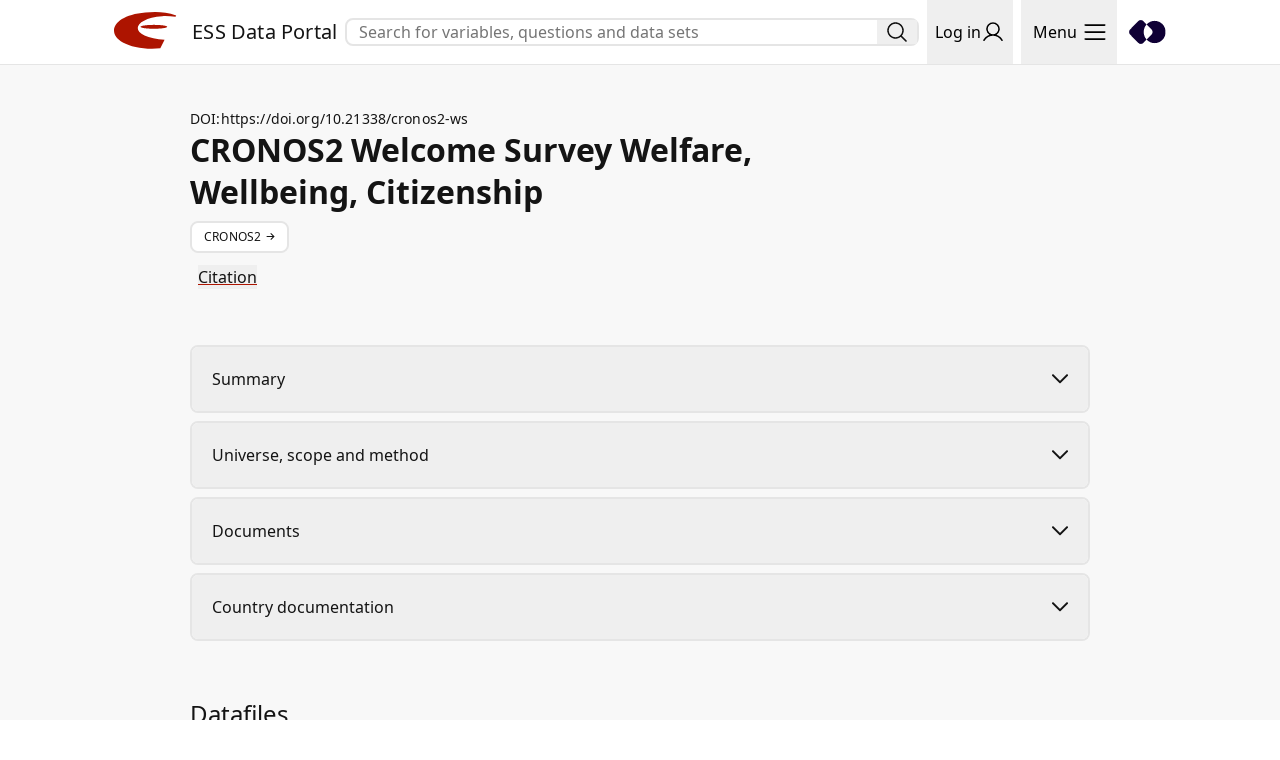

--- FILE ---
content_type: text/html; charset=UTF-8
request_url: https://ess.sikt.no/en/study/7372919a-e885-445f-a7c6-49784703d822
body_size: 192
content:
<!doctype html>
<html lang="en">
  <head>
    <meta charset="UTF-8" />
    <meta name="viewport" content="width=device-width, initial-scale=1.0" />
    <meta property="og:title" content="ESS | Sikt" />
    <meta property="og:description" content="ESS | Sikt" />
    <meta property="og:image" content="https://cms.sikt.no/sites/default/files/2022-12/_DS16722_SCREEN.jpg" />
    <meta property="og:image:width" content="1200" />
    <meta property="og:image:height" content="630" />
    <link rel="icon" type="image/ico" href="https://www.europeansocialsurvey.org/sites/default/files/favicon.ico" />
    <!-- Preload slow-loading bold font -->
    <link
      rel="preload"
      href="/assets/NotoSans-Bold-Cj-WvHW2.woff2"
      as="font"
      type="font/woff2"
      crossorigin="anonymous" />
    <script type="text/javascript" src="/env.js"></script>
    <script type="module" crossorigin src="/assets/index-8MvFbqPD.js"></script>
    <link rel="stylesheet" crossorigin href="/assets/index-CE0oYmWf.css">
  </head>
  <body>
    <div id="app"></div>
  </body>
</html>


--- FILE ---
content_type: text/css; charset=UTF-8
request_url: https://ess.sikt.no/assets/index-CE0oYmWf.css
body_size: 10029
content:
.grid-container[data-v-1b937c93]{max-width:100%;margin-top:.625rem}@media (min-width: 768px) and (max-width: 1023px){.grid-container[data-v-1b937c93]{padding-left:0;padding-right:0;max-width:1100px;margin:auto}}@media (min-width: 1024px) and (max-width: 1279px){.grid-container[data-v-1b937c93]{padding-left:0;padding-right:0;max-width:1100px;margin:auto}}@media (min-width: 1280px){.grid-container[data-v-1b937c93]{max-width:1466px;padding:0}}.s_accordion_item[data-v-e674d697]:hover,.s_accordion_item.active[data-v-e674d697]{box-shadow:0 4px 30px #0000001a}.s_accordion-item__content[data-v-e674d697]{height:0;overflow:hidden;transition:height ease .3s}.s_accordion ul[data-v-e674d697]{list-style:disc;padding-left:25px}.s_accordion ol[data-v-e674d697]{list-style:decimal;padding-left:35px}.s_accordion ol li[data-v-e674d697]{padding-left:0}button[data-v-09992426]:focus{outline:solid auto 2px;outline-offset:2px}div[data-v-09992426]:has(>button:focus){overflow:visible}.la-ball-pulse[data-v-bc171eba],.la-ball-pulse>div[data-v-bc171eba]{position:relative;box-sizing:border-box}.la-ball-pulse[data-v-bc171eba]{display:block;font-size:0}.la-ball-pulse>div[data-v-bc171eba]{display:inline-block;float:none;background-color:currentColor;border:0 solid currentColor}.la-ball-pulse[data-v-bc171eba]{width:54px;height:18px}.la-ball-pulse>div[data-v-bc171eba]:nth-child(1){animation-delay:-.2s}.la-ball-pulse>div[data-v-bc171eba]:nth-child(2){animation-delay:-.1s}.la-ball-pulse>div[data-v-bc171eba]:nth-child(3){animation-delay:0ms}.la-ball-pulse>div[data-v-bc171eba]{width:10px;height:10px;margin:4px;border-radius:100%;animation:ball-pulse-bc171eba 1s ease infinite}.la-ball-pulse.la-sm[data-v-bc171eba]{width:26px;height:8px}.la-ball-pulse.la-sm>div[data-v-bc171eba]{width:4px;height:4px;margin:2px}.la-ball-pulse.la-2x[data-v-bc171eba]{width:108px;height:36px;margin-left:auto;margin-right:auto;margin-top:2rem}.la-ball-pulse.la-2x>div[data-v-bc171eba]{width:20px;height:20px;margin:8px}.la-ball-pulse.la-3x[data-v-bc171eba]{width:162px;height:54px}.la-ball-pulse.la-3x>div[data-v-bc171eba]{width:30px;height:30px;margin:12px}@keyframes ball-pulse-bc171eba{0%,60%,to{opacity:1;transform:scale(1)}30%{opacity:.1;transform:scale(.01)}}.custom-duration[data-v-3818f3d0]{transition-duration:.3s}.custom-duration[data-v-3818f3d0]:hover{transition-duration:.5s}.hero[data-v-e6208ccb]{min-height:150px}@media (min-width: 640px) and (max-width: 767px){.hero[data-v-e6208ccb]{min-height:0}}.container ul>li:before{content:none}.data-table[data-v-3a849655]{text-align:left}th[data-v-3a849655]{font-weight:400}th[data-v-3a849655],td[data-v-3a849655]{padding:.25rem 1rem}@layer{.codelist__expander[data-v-3a849655],.codelist__collapser[data-v-3a849655]{cursor:pointer}.codelist__expander[data-v-3a849655]:hover,.codelist__collapser[data-v-3a849655]:hover{--tw-text-opacity: 1;color:rgb(173 20 0 / var(--tw-text-opacity, 1))}input[type=checkbox][data-v-3a849655]{display:none}}.codelist__expander[data-v-3a849655]{background-color:#fff;box-shadow:0 0 45px 45px #fff;width:100%;vertical-align:middle;top:50%;transform:translateY(-50%)}.codelist__expander-label[data-v-3a849655]{cursor:pointer;white-space:nowrap;overflow:hidden;border-bottom:1px solid rgb(184,0,0)}ul#componentContainer{padding-inline-start:0;list-style-type:none;display:inline-flex}ul#componentContainer a{text-decoration:none;display:flex;justify-content:center;align-items:center}.pagination-container{display:flex;-moz-column-gap:10px;column-gap:10px}.paginate-buttons{height:40px;width:40px;border-radius:20px;cursor:pointer;background-color:#f2f2f2;border:1px solid rgb(217,217,217);color:#000}.paginate-buttons:hover{background-color:#d8d8d8}.active-page{background-color:#0f0035;border:1px solid #0f0035;color:#fff}.active-page:hover{background-color:#0f0035}.tooltip-container[data-v-3bf18bf6]{position:relative;display:inline}.tooltip[data-v-3bf18bf6]{position:absolute;z-index:1;bottom:100%;left:50%;margin-left:-60px}tr[data-v-153d119c],thead[data-v-153d119c]{border-bottom-width:1px;--tw-border-opacity: 1;border-color:rgb(229 231 235 / var(--tw-border-opacity, 1))}td[data-v-153d119c]{height:2.5rem;width:3rem}.country-label[data-v-153d119c]{width:12rem}input[type=checkbox][data-v-153d119c]{height:1rem;width:1rem}.tree-list,.tree-row{display:grid;margin:0;padding:0}.tree-row{transform-style:preserve-3d}.tree-row-item{display:flex;align-items:center;position:relative;padding:5px 10px}.tree-row-item:hover:before{content:"";position:absolute;left:0;top:0;bottom:0;background-color:var(--row-hover-background);transform:translateZ(-.1px);width:200vw;margin-left:calc(100% - 100vw);z-index:-1}.tree-row-item .child-count{color:gray;margin-left:6px}.tree-row-item .delete-icon{color:red;opacity:0;display:flex;align-items:center;width:16px;height:16px}.tree-row-item-icon-wrapper{width:15px;display:inline-flex;align-items:center;justify-content:center}.tree-row-item:hover .delete-icon{opacity:1}.tree-row-txt{-webkit-user-select:none;-moz-user-select:none;user-select:none}.tree[data-v-62a5b360]{font-family:-apple-system,BlinkMacSystemFont,Segoe UI,Roboto,Oxygen,Ubuntu,Cantarell,Open Sans,Helvetica Neue,sans-serif}.tree-list[data-v-62a5b360]{margin:0;padding:0;overflow:hidden}.tree-list .tree-row[data-v-62a5b360]{padding-left:0!important}.la-ball-pulse[data-v-4122f51a],.la-ball-pulse>div[data-v-4122f51a]{position:relative;box-sizing:border-box}.la-ball-pulse[data-v-4122f51a]{display:inline-block;font-size:0;color:#fff}.la-ball-pulse>div[data-v-4122f51a]{display:inline-block;float:none;background-color:currentColor;border:0 solid currentColor}.la-ball-pulse[data-v-4122f51a]{height:18px}.la-ball-pulse>div[data-v-4122f51a]:nth-child(1){animation-delay:-.2s}.la-ball-pulse>div[data-v-4122f51a]:nth-child(2){animation-delay:-.1s}.la-ball-pulse>div[data-v-4122f51a]:nth-child(3){animation-delay:0ms}.la-ball-pulse>div[data-v-4122f51a]{width:10px;height:10px;margin:4px;border-radius:100%;animation:ball-pulse-4122f51a 1s ease infinite}@keyframes ball-pulse-4122f51a{0%,60%,to{opacity:1;transform:scale(1)}30%{opacity:.1;transform:scale(.01)}}.data-table[data-v-1dd41fad]{margin-left:0;margin-bottom:0;font-size:var(--font-size-x-small);overflow-x:visible;white-space:nowrap}th[data-v-1dd41fad],td[data-v-1dd41fad]{text-align:left;font-weight:400;padding:.5rem;border-bottom-width:1px}th[data-v-1dd41fad]{font-weight:600}.codelist__cell--centered[data-v-1dd41fad]{text-align:center}.codelist__input[data-v-1dd41fad]{position:absolute;opacity:0;z-index:-1}.codelist[data-v-1dd41fad]{position:relative}.codelist__expander--centered[data-v-1dd41fad]{position:absolute;top:50%;min-width:100%;transform:translateY(-50%);background-color:#fff;box-shadow:0 0 25px 3.1rem #fff}@layer{.codelist__expander[data-v-1dd41fad],.codelist__collapser[data-v-1dd41fad]{cursor:pointer}.codelist__expander[data-v-1dd41fad]:hover,.codelist__collapser[data-v-1dd41fad]:hover{--tw-text-opacity: 1;color:rgb(173 20 0 / var(--tw-text-opacity, 1))}input[type=checkbox][data-v-1dd41fad]{display:none}}.codelist__expander--top[data-v-1dd41fad]{font-weight:400}.border--top[data-v-1dd41fad]{border:2px solid black;border-bottom:0px}.border--middle[data-v-1dd41fad]{border:2px solid black;border-bottom:0px;border-top:0px}.border--bottom[data-v-1dd41fad]{border:2px solid black;border-top:0px}.codelist__expander[data-v-1dd41fad]{background-color:#fff;box-shadow:0 0 45px 45px #fff;width:100%;vertical-align:middle;top:50%;transform:translateY(-50%)}.codelist__expander-label[data-v-1dd41fad]{cursor:pointer;margin:0 auto 0 10px;white-space:nowrap;overflow:hidden;border-bottom:1px solid rgb(184,0,0)}.variableMetdataItem[data-v-7dfa9701]{max-width:-moz-fit-content;max-width:fit-content}.variableMetdataItem.note[data-v-7dfa9701]{font-size:var(--font-size-x-small)}.button[data-v-7dfa9701]{margin-right:10px;background-color:var(--color-red-dark)}.button[data-v-7dfa9701]:hover,.button.active[data-v-7dfa9701]{background-color:var(--color-red);border-color:var(--color-red)}.vfm--fixed{position:fixed}.vfm--absolute{position:absolute}.vfm--inset{top:0;right:0;bottom:0;left:0}.vfm--overlay{z-index:-1;background-color:#00000080}.vfm--prevent-none{pointer-events:none}.vfm--prevent-auto{pointer-events:auto}.vfm--outline-none:focus{outline:none}@keyframes fade-in{0%{opacity:0}to{opacity:1}}@keyframes fade-out{0%{opacity:1}to{opacity:0}}.vfm-fade-enter-active{animation:fade-in .3s ease}.vfm-fade-leave-active{animation:fade-out .3s ease}.vfm-bounce-back{transition-property:transform;transition-duration:.3s}.vfm-slide-up-enter-active,.vfm-slide-up-leave-active,.vfm-slide-down-enter-active,.vfm-slide-down-leave-active{transition:transform .3s ease}.vfm-slide-down-enter-from,.vfm-slide-down-leave-to{transform:translateY(100vh)!important}.vfm-slide-up-enter-from,.vfm-slide-up-leave-to{transform:translateY(-100vh)!important}.vfm-slide-right-enter-active,.vfm-slide-right-leave-active,.vfm-slide-left-enter-active,.vfm-slide-left-leave-active{transition:transform .3s ease}.vfm-slide-right-enter-from,.vfm-slide-right-leave-to{transform:translate(100vw)!important}.vfm-slide-left-enter-from,.vfm-slide-left-leave-to{transform:translate(-100vw)!important}.vfm-swipe-banner-back,.vfm-swipe-banner-forward{position:fixed;top:0;bottom:0;width:27px;z-index:10}.vfm-swipe-banner-back{left:0}.vfm-swipe-banner-forward{right:0}.modal-container[data-v-d690e960]{max-height:80vh;background:#fff;display:flex;flex-direction:column}.header__container[data-v-d690e960]{flex-shrink:0;display:flex;justify-content:space-between}.modal__small[data-v-d690e960]{width:600px;min-height:auto;max-height:80vh}.modal__content[data-v-d690e960]{flex-grow:1;overflow:auto;display:flex;flex-direction:column}@layer{.tree-row-item{display:flex;align-items:center;gap:1.25rem}}.back-to-top{position:fixed;right:4rem;bottom:4rem;z-index:100}.dropdown[data-v-cf5ae529]{position:relative;display:inline-block;height:100%}.hamburger[data-v-cf5ae529]{position:relative;display:inline-block}.dropdown-content[data-v-cf5ae529]{position:absolute;left:50%;transform:translate(-50%);background-color:#fff;min-width:210px;box-shadow:0 12px 16px #0000001a;z-index:1}.dropdown-content a[data-v-cf5ae529],.dropdown-content button[data-v-cf5ae529]{color:#000;padding:12px 24px;text-decoration:none;display:flex;gap:.5rem;border-bottom:solid 1px #ddd;width:100%}.dropdown-content a[data-v-cf5ae529]:hover,.dropdown-content button[data-v-cf5ae529]:hover{background-color:#f4f4f4}.active[data-v-4a4d460e]{text-decoration:underline}.arrow-icon[data-v-4c2fe5df]{transition:all .3s ease}.arrow-icon--xl[data-v-4c2fe5df]{width:27px;height:27px}.arrow-icon--md[data-v-4c2fe5df]{width:19px;height:19px}.arrow-icon--sm[data-v-4c2fe5df]{width:15px;height:15px}.arrow-icon--xs[data-v-4c2fe5df]{width:11px;height:11px}.arrow-icon--xxs[data-v-4c2fe5df]{width:9px;height:9px}ul span>li[data-v-3555989b]{margin-top:12px}li li[data-v-3555989b]{margin-inline-start:40px}.answer h3[data-v-3555989b]{margin-top:1rem;font-weight:700;font-size:1rem}pre[data-v-3555989b]{font-family:Noto Sans,Haffer,Helvetica Neue,Helvetica,Arial,sans-serif}ul>li[data-v-0f89f7fb]:before{content:none}.highcharts-data-table table{border-collapse:collapse;border-spacing:0;background:#fff;min-width:100%;pointer-events:none!important}.highcharts-data-table td,.highcharts-data-table th,.highcharts-data-table caption{border:1px solid silver;padding:.5em;font-weight:400}.highcharts-data-table tr:nth-child(2n),.highcharts-data-table thead tr{background:#f8f8f8}.highcharts-data-table tr:hover{background:#eff}.highcharts-data-table caption{border-bottom:none;font-size:1.1em;font-weight:700}ul>li:before{content:"";width:8px;height:8px;background:none;border-radius:50%;display:inline-block;margin-left:0;margin-right:8px;margin-bottom:.1em}.imgs[data-v-176c16e5],.imgs[data-v-c0585a99]{background:#d8d8d8;width:100%;height:100%;z-index:100;top:0;left:0;position:fixed}.mapinfo-icon{cursor:pointer}.imgs[data-v-6d934d9b]{background:#d8d8d8;width:100%;height:100%;z-index:100;top:0;left:0;position:fixed}.highchart-style[data-v-6d934d9b]{font-family:Lucida Grande,Lucida Sans Unicode,Verdana,Arial,Helvetica,sans-serif;font-size:18px;color:#333;fill:#333}ul>li[data-v-5055de00]:before{content:none}.arrow-icon[data-v-994af667]{transition:all .3s ease}.arrow-icon--xl[data-v-994af667]{width:27px;height:27px}.arrow-icon--md[data-v-994af667]{width:19px;height:19px}.arrow-icon--sm[data-v-994af667]{width:15px;height:15px}.arrow-icon--xs[data-v-994af667]{width:11px;height:11px}.arrow-icon--xxs[data-v-994af667]{width:9px;height:9px}.answer h3{margin-top:1rem;font-weight:700;font-size:1rem}li a{line-height:2.2em}.answer h3{margin-top:0;font-weight:700;font-size:1rem}.answer pre{font-family:Noto Sans,Haffer,Helvetica Neue,Helvetica,Arial,sans-serif}input[type=checkbox][data-v-ebdc575d]:checked{accent-color:#ad1400}.button-container[data-v-5d470961]{display:flex}.text[data-v-5d470961]{font-size:1rem}.button[data-v-5d470961]{cursor:pointer}pre{font-family:Noto Sans,Haffer,Helvetica Neue,Helvetica,Arial,sans-serif}ul span>li[data-v-0a3f955f]{margin-top:12px}li li[data-v-0a3f955f]{margin-inline-start:40px}.answer h3[data-v-0a3f955f]{margin-top:1rem;font-weight:700;font-size:1rem}pre[data-v-0a3f955f],pre{font-family:Noto Sans,Haffer,Helvetica Neue,Helvetica,Arial,sans-serif}.align-top[data-v-4468c41b]{position:relative;top:.4em}.v-enter-active[data-v-82faf182],.v-leave-active[data-v-82faf182]{transition:opacity .5s ease}.v-enter-from[data-v-82faf182],.v-leave-to[data-v-82faf182]{opacity:0}@font-face{font-family:Noto Sans;font-weight:700;font-style:normal;src:url(/assets/NotoSans-Bold-Cj-WvHW2.woff2) format("woff2")}@font-face{font-family:Noto Sans;font-weight:700;font-style:italic;src:url(/assets/NotoSans-BoldItalic-D7dvtr0v.woff2) format("woff2")}@font-face{font-family:Noto Sans;font-weight:400;font-style:normal;src:url(/assets/NotoSans-Regular-CJ4mKjOa.woff2) format("woff2")}@font-face{font-family:Noto Sans;font-weight:600;font-style:normal;src:url(/assets/NotoSans-SemiBold-nh5mLl-w.woff2) format("woff2")}@font-face{font-family:Noto Sans;font-weight:600;font-style:italic;src:url(/assets/NotoSans-SemiBoldItalic-DzysH9AF.woff2) format("woff2")}@font-face{font-family:Haffer;font-weight:400;font-style:normal;src:url(/assets/Haffer-Regular-aiSZWDhd.woff2) format("woff2"),url(/assets/Haffer-Regular-DfzwT8Sa.woff) format("woff")}@font-face{font-family:Haffer;font-weight:400;font-style:italic,oblique;src:url(/assets/HafferSQ-Regular-BgE0XCLk.woff2) format("woff2"),url(/assets/HafferSQ-Regular-9hebtdnZ.woff) format("woff")}@font-face{font-family:Haffer;font-weight:600;font-style:normal;src:url(/assets/Haffer-SemiBold-DVg-p90y.woff2) format("woff2"),url(/assets/Haffer-SemiBold-BIzurgVV.woff) format("woff")}@font-face{font-family:Haffer;font-weight:600;font-style:italic,oblique;src:url(/assets/HafferSQ-SemiBold-BRnHpuKD.woff2) format("woff2"),url(/assets/HafferSQ-SemiBold-C2SrK3Qd.woff) format("woff")}@media print{*,*:before,*:after{overflow:visible!important;background:transparent!important;color:#000!important;box-shadow:none!important;text-shadow:none!important}body{width:1000px;margin:0 auto;-webkit-print-color-adjust:exact!important;print-color-adjust:exact!important;font:12pt serif;line-height:1.3}a,a:visited{text-decoration:underline!important;color:#06c!important}a[href]:after{content:" (" attr(href) ")"}abbr[title]:after{content:" (" attr(title) ")"}a[href^="#"]:after,a[href^="javascript:"]:after{content:""}header,footer{display:none}button{display:none}video,embed{display:none}.gallery{display:none}img{page-break-before:auto;page-break-after:auto;page-break-inside:avoid}.container,.services{page-break-before:auto;page-break-after:auto;page-break-inside:avoid;display:block}.hero-img{display:none}.hero,.hero-text{width:100%}.s_accordion-item__content{display:block!important;height:auto!important}.cta{display:block;page-break-before:auto;page-break-after:auto;page-break-inside:avoid}.sm\:grid-cols-3 .wp-block-sikt-navigation-card{width:31.2%}.sm\:grid-cols-2 .wp-block-sikt-navigation-card{width:48.4%}ul.wp-block-list{padding-left:2rem}ul.wp-block-list li{list-style:disc!important;padding-left:0}.wp-block-embed{display:none}.slick-track{flex-direction:column!important}.slick-list{overflow:visible!important}.slick-slider .slick-track,.slick-slider .slick-list{width:auto!important;height:auto!important;transform:none!important;overflow:visible!important}.slick-track .slick-slide{display:block!important;overflow:visible!important;margin:20px 0}.slick-arrow,.slick-dots,.slick-track .slick-cloned{display:none!important}.service-card{width:100%;margin:10px 0}.content-card__img{padding-bottom:0!important;height:200px!important}.content-card__img .absolute,.content-card__img .absolute span{position:relative!important;height:100%!important}.content-card__img{position:relative!important;width:100%;height:100%;-o-object-fit:cover;object-fit:cover}}*,:before,:after{--tw-border-spacing-x: 0;--tw-border-spacing-y: 0;--tw-translate-x: 0;--tw-translate-y: 0;--tw-rotate: 0;--tw-skew-x: 0;--tw-skew-y: 0;--tw-scale-x: 1;--tw-scale-y: 1;--tw-pan-x: ;--tw-pan-y: ;--tw-pinch-zoom: ;--tw-scroll-snap-strictness: proximity;--tw-gradient-from-position: ;--tw-gradient-via-position: ;--tw-gradient-to-position: ;--tw-ordinal: ;--tw-slashed-zero: ;--tw-numeric-figure: ;--tw-numeric-spacing: ;--tw-numeric-fraction: ;--tw-ring-inset: ;--tw-ring-offset-width: 0px;--tw-ring-offset-color: #fff;--tw-ring-color: rgb(59 130 246 / .5);--tw-ring-offset-shadow: 0 0 #0000;--tw-ring-shadow: 0 0 #0000;--tw-shadow: 0 0 #0000;--tw-shadow-colored: 0 0 #0000;--tw-blur: ;--tw-brightness: ;--tw-contrast: ;--tw-grayscale: ;--tw-hue-rotate: ;--tw-invert: ;--tw-saturate: ;--tw-sepia: ;--tw-drop-shadow: ;--tw-backdrop-blur: ;--tw-backdrop-brightness: ;--tw-backdrop-contrast: ;--tw-backdrop-grayscale: ;--tw-backdrop-hue-rotate: ;--tw-backdrop-invert: ;--tw-backdrop-opacity: ;--tw-backdrop-saturate: ;--tw-backdrop-sepia: ;--tw-contain-size: ;--tw-contain-layout: ;--tw-contain-paint: ;--tw-contain-style: }::backdrop{--tw-border-spacing-x: 0;--tw-border-spacing-y: 0;--tw-translate-x: 0;--tw-translate-y: 0;--tw-rotate: 0;--tw-skew-x: 0;--tw-skew-y: 0;--tw-scale-x: 1;--tw-scale-y: 1;--tw-pan-x: ;--tw-pan-y: ;--tw-pinch-zoom: ;--tw-scroll-snap-strictness: proximity;--tw-gradient-from-position: ;--tw-gradient-via-position: ;--tw-gradient-to-position: ;--tw-ordinal: ;--tw-slashed-zero: ;--tw-numeric-figure: ;--tw-numeric-spacing: ;--tw-numeric-fraction: ;--tw-ring-inset: ;--tw-ring-offset-width: 0px;--tw-ring-offset-color: #fff;--tw-ring-color: rgb(59 130 246 / .5);--tw-ring-offset-shadow: 0 0 #0000;--tw-ring-shadow: 0 0 #0000;--tw-shadow: 0 0 #0000;--tw-shadow-colored: 0 0 #0000;--tw-blur: ;--tw-brightness: ;--tw-contrast: ;--tw-grayscale: ;--tw-hue-rotate: ;--tw-invert: ;--tw-saturate: ;--tw-sepia: ;--tw-drop-shadow: ;--tw-backdrop-blur: ;--tw-backdrop-brightness: ;--tw-backdrop-contrast: ;--tw-backdrop-grayscale: ;--tw-backdrop-hue-rotate: ;--tw-backdrop-invert: ;--tw-backdrop-opacity: ;--tw-backdrop-saturate: ;--tw-backdrop-sepia: ;--tw-contain-size: ;--tw-contain-layout: ;--tw-contain-paint: ;--tw-contain-style: }*,:before,:after{box-sizing:border-box;border-width:0;border-style:solid;border-color:#e5e7eb}:before,:after{--tw-content: ""}html,:host{line-height:1.5;-webkit-text-size-adjust:100%;-moz-tab-size:4;-o-tab-size:4;tab-size:4;font-family:Roboto,sans-serif;font-feature-settings:normal;font-variation-settings:normal;-webkit-tap-highlight-color:transparent}body{margin:0;line-height:inherit}hr{height:0;color:inherit;border-top-width:1px}abbr:where([title]){-webkit-text-decoration:underline dotted;text-decoration:underline dotted}h1,h2,h3,h4,h5,h6{font-size:inherit;font-weight:inherit}a{color:inherit;text-decoration:inherit}b,strong{font-weight:bolder}code,kbd,samp,pre{font-family:ui-monospace,monospace;font-feature-settings:normal;font-variation-settings:normal;font-size:1em}small{font-size:80%}sub,sup{font-size:75%;line-height:0;position:relative;vertical-align:baseline}sub{bottom:-.25em}sup{top:-.5em}table{text-indent:0;border-color:inherit;border-collapse:collapse}button,input,optgroup,select,textarea{font-family:inherit;font-feature-settings:inherit;font-variation-settings:inherit;font-size:100%;font-weight:inherit;line-height:inherit;letter-spacing:inherit;color:inherit;margin:0;padding:0}button,select{text-transform:none}button,input:where([type=button]),input:where([type=reset]),input:where([type=submit]){-webkit-appearance:button;background-color:transparent;background-image:none}:-moz-focusring{outline:auto}:-moz-ui-invalid{box-shadow:none}progress{vertical-align:baseline}::-webkit-inner-spin-button,::-webkit-outer-spin-button{height:auto}[type=search]{-webkit-appearance:textfield;outline-offset:-2px}::-webkit-search-decoration{-webkit-appearance:none}::-webkit-file-upload-button{-webkit-appearance:button;font:inherit}summary{display:list-item}blockquote,dl,dd,h1,h2,h3,h4,h5,h6,hr,figure,p,pre{margin:0}fieldset{margin:0;padding:0}legend{padding:0}ol,ul,menu{list-style:none;margin:0;padding:0}dialog{padding:0}textarea{resize:vertical}input::-moz-placeholder,textarea::-moz-placeholder{opacity:1;color:#9ca3af}input::placeholder,textarea::placeholder{opacity:1;color:#9ca3af}button,[role=button]{cursor:pointer}:disabled{cursor:default}img,svg,video,canvas,audio,iframe,embed,object{display:block;vertical-align:middle}img,video{max-width:100%;height:auto}[hidden]:where(:not([hidden=until-found])){display:none}input[type=range]::-webkit-slider-thumb{height:1rem;width:1rem;background:#3b71ca;border-radius:9999px;border:0;appearance:none;-moz-appearance:none;-webkit-appearance:none;cursor:pointer}.dark input[type=range]::-webkit-slider-thumb{background:#8faee0}input[type=range]:disabled::-webkit-slider-thumb{background:#a3a3a3}input[type=range]:disabled:focus::-webkit-slider-thumb{background:#a3a3a3}input[type=range]:disabled:active::-webkit-slider-thumb{background:#a3a3a3}.dark input[type=range]:disabled::-webkit-slider-thumb{background:#737373}.dark input[type=range]:disabled:focus::-webkit-slider-thumb{background:#737373}.dark input[type=range]:disabled:active::-webkit-slider-thumb{background:#737373}input[type=range]::-moz-range-thumb{height:1rem;width:1rem;background:#3b71ca;border-radius:9999px;border:0;appearance:none;-moz-appearance:none;-webkit-appearance:none;cursor:pointer}.dark input[type=range]::-moz-range-thumb{background:#8faee0}input[type=range]:disabled::-moz-range-thumb{background:#a3a3a3}.dark input[type=range]:disabled::-moz-range-thumb{background:#737373}input[type=range]::-moz-range-progress{background:#3061af}input[type=range]::-ms-fill-lower{background:#3061af}.dark input[type=range]::-moz-range-progress{background:#6590d5}.dark input[type=range]::-ms-fill-lower{background:#6590d5}input[type=range]:focus{outline:none}input[type=range]:focus::-webkit-slider-thumb{background:#3061af}input[type=range]:active::-webkit-slider-thumb{background:#285192}.dark input[type=range]:focus::-webkit-slider-thumb{background:#6590d5}.dark input[type=range]:active::-webkit-slider-thumb{background:#3061af}html{font-family:Noto Sans,Haffer,Helvetica Neue,Helvetica,Arial,sans-serif!important}body{--tw-bg-opacity: 1;background-color:rgb(255 255 255 / var(--tw-bg-opacity, 1));--tw-text-opacity: 1;color:rgb(20 20 20 / var(--tw-text-opacity, 1))}.border-radius-ess{border-radius:.5rem;--tw-border-opacity: 1;border-color:rgb(229 229 229 / var(--tw-border-opacity, 1))}.border-radius-ess-b{border-bottom-right-radius:.5rem;border-bottom-left-radius:.5rem;--tw-border-opacity: 1;border-color:rgb(229 229 229 / var(--tw-border-opacity, 1))}.border-radius-ess-t{border-top-left-radius:.5rem;border-top-right-radius:.5rem;--tw-border-opacity: 1;border-color:rgb(229 229 229 / var(--tw-border-opacity, 1))}a{position:relative;transition:all .25s ease-in-out;text-decoration:none;text-underline-offset:5px}.link-marked{border-bottom-width:1px;--tw-border-opacity: 1;border-color:rgb(173 20 0 / var(--tw-border-opacity, 1));transition-property:color,background-color,border-color,text-decoration-color,fill,stroke,opacity,box-shadow,transform,filter,-webkit-backdrop-filter;transition-property:color,background-color,border-color,text-decoration-color,fill,stroke,opacity,box-shadow,transform,filter,backdrop-filter;transition-property:color,background-color,border-color,text-decoration-color,fill,stroke,opacity,box-shadow,transform,filter,backdrop-filter,-webkit-backdrop-filter;transition-timing-function:cubic-bezier(.4,0,.2,1);transition-duration:.15s}.link-marked:hover{--tw-text-opacity: 1;color:rgb(173 20 0 / var(--tw-text-opacity, 1))}@media (min-width: 1280px){a{text-underline-offset:6px}}h1{font-size:2.25rem;line-height:2.938rem}@media (min-width: 640px) and (max-width: 767px){h1{font-size:2.25rem;line-height:2.938rem}}@media (min-width: 1024px) and (max-width: 1279px){h1{font-size:3rem;line-height:3.875rem}}@media (min-width: 1280px){h1{font-size:3rem;line-height:3.875rem}}h2{font-size:2rem;line-height:2.625rem}@media (min-width: 640px) and (max-width: 767px){h2{font-size:2rem;line-height:2.625rem}}@media (min-width: 1024px) and (max-width: 1279px){h2{font-size:2rem;line-height:2.625rem}}@media (min-width: 1280px){h2{font-size:2rem;line-height:2.625rem}}h3{font-size:1.5rem;line-height:2.125rem}@media (min-width: 640px) and (max-width: 767px){h3{font-size:1.5rem;line-height:2.125rem}}@media (min-width: 1024px) and (max-width: 1279px){h3{font-size:1.5rem;line-height:2.125rem}}@media (min-width: 1280px){h3{font-size:1.5rem;line-height:2.125rem}}h4{font-size:1.125rem;line-height:1.575rem;letter-spacing:.01em}@media (min-width: 640px) and (max-width: 767px){h4{font-size:1.25rem;line-height:1.75rem;letter-spacing:.01em}}@media (min-width: 1024px) and (max-width: 1279px){h4{font-size:2rem;line-height:2.625rem}}@media (min-width: 1280px){h4{font-size:2.25rem;line-height:2.938rem}}h5{font-size:1rem;line-height:1.4rem;letter-spacing:.01em}@media (min-width: 640px) and (max-width: 767px){h5{font-size:1.25rem;line-height:1.75rem;letter-spacing:.01em}}@media (min-width: 1024px) and (max-width: 1279px){h5{font-size:1.5rem;line-height:2.125rem}}@media (min-width: 1280px){h5{font-size:2rem;line-height:2.625rem}}h6{font-size:1rem;line-height:1.4rem;letter-spacing:.01em}@media (min-width: 640px) and (max-width: 767px){h6{font-size:1.125rem;line-height:1.575rem;letter-spacing:.01em}}@media (min-width: 1024px) and (max-width: 1279px){h6{font-size:1.25rem;line-height:1.75rem;letter-spacing:.01em}}@media (min-width: 1280px){h6{font-size:1.5rem;line-height:2.125rem}}.container{width:100%;margin-right:auto;margin-left:auto;padding-right:2rem;padding-left:2rem}@media (min-width: 640px){.container{max-width:640px;padding-right:4rem;padding-left:4rem}}@media (min-width: 768px){.container{max-width:768px}}@media (min-width: 1024px){.container{max-width:1024px;padding-right:8rem;padding-left:8rem}}@media (min-width: 1280px){.container{max-width:1280px;padding-right:10rem;padding-left:10rem}}.form-input,.form-textarea,.form-select,.form-multiselect{-webkit-appearance:none;-moz-appearance:none;appearance:none;background-color:#fff;border-color:#6b7280;border-width:1px;border-radius:0;padding:.5rem .75rem;font-size:1rem;line-height:1.5rem;--tw-shadow: 0 0 #0000}.form-input:focus,.form-textarea:focus,.form-select:focus,.form-multiselect:focus{outline:2px solid transparent;outline-offset:2px;--tw-ring-inset: var(--tw-empty, );--tw-ring-offset-width: 0px;--tw-ring-offset-color: #fff;--tw-ring-color: #2563eb;--tw-ring-offset-shadow: var(--tw-ring-inset) 0 0 0 var(--tw-ring-offset-width) var(--tw-ring-offset-color);--tw-ring-shadow: var(--tw-ring-inset) 0 0 0 calc(1px + var(--tw-ring-offset-width)) var(--tw-ring-color);box-shadow:var(--tw-ring-offset-shadow),var(--tw-ring-shadow),var(--tw-shadow);border-color:#2563eb}.form-input::-moz-placeholder,.form-textarea::-moz-placeholder{color:#6b7280;opacity:1}.form-input::placeholder,.form-textarea::placeholder{color:#6b7280;opacity:1}.form-input::-webkit-datetime-edit-fields-wrapper{padding:0}.form-input::-webkit-date-and-time-value{min-height:1.5em;text-align:inherit}.form-input::-webkit-datetime-edit{display:inline-flex}.form-input::-webkit-datetime-edit,.form-input::-webkit-datetime-edit-year-field,.form-input::-webkit-datetime-edit-month-field,.form-input::-webkit-datetime-edit-day-field,.form-input::-webkit-datetime-edit-hour-field,.form-input::-webkit-datetime-edit-minute-field,.form-input::-webkit-datetime-edit-second-field,.form-input::-webkit-datetime-edit-millisecond-field,.form-input::-webkit-datetime-edit-meridiem-field{padding-top:0;padding-bottom:0}.container{max-width:900px;padding:0 24px}@media (min-width: 640px) and (max-width: 767px){.container{max-width:900px;padding:0 48px}}@media (min-width: 1024px) and (max-width: 1279px){.container{max-width:900px;padding:0}}@media (min-width: 1280px){.container{max-width:900px;padding:0}}.grid-container{margin-bottom:32px;margin-top:32px}@media (min-width: 768px) and (max-width: 1023px){.grid-container{margin-bottom:60px;margin-top:60px}}@media (min-width: 1024px) and (max-width: 1279px){.grid-container{margin-bottom:80px;margin-top:80px}}.grid-container h1,.grid-container h2,.grid-container h3:not(:first-of-type),.grid-container h4,.grid-container h5,.grid-container h6{margin-top:32px}.s_accordion div:not(.s_accordion-item__content) h1,.s_accordion div:not(.s_accordion-item__content) h2,.s_accordion div:not(.s_accordion-item__content) h4,.s_accordion div:not(.s_accordion-item__content) h5,.s_accordion div:not(.s_accordion-item__content) h6{margin-top:0;margin-bottom:0}.grid-container figure{margin:32px 0}@media (min-width: 768px) and (max-width: 1023px){.grid-container figure{margin:60px 0}}@media (min-width: 1024px) and (max-width: 1279px){.grid-container figure{margin:80px 0}}.grid-container .btn{margin:32px 0}.sr-only{position:absolute;width:1px;height:1px;padding:0;margin:-1px;overflow:hidden;clip:rect(0,0,0,0);white-space:nowrap;border-width:0}.pointer-events-none{pointer-events:none}.visible{visibility:visible}.collapse{visibility:collapse}.static{position:static}.fixed{position:fixed}.absolute{position:absolute}.relative{position:relative}.inset-y-0{top:0;bottom:0}.left-0{left:0}.right-0{right:0}.top-0{top:0}.top-\[-1rem\]{top:-1rem}.z-50{z-index:50}.col-span-1{grid-column:span 1 / span 1}.col-span-2{grid-column:span 2 / span 2}.col-span-3{grid-column:span 3 / span 3}.col-span-7{grid-column:span 7 / span 7}.col-span-8{grid-column:span 8 / span 8}.col-span-9{grid-column:span 9 / span 9}.col-span-full{grid-column:1 / -1}.col-start-2{grid-column-start:2}.float-right{float:right}.m-auto{margin:auto}.-mx-1\.5{margin-left:-.375rem;margin-right:-.375rem}.-my-1\.5{margin-top:-.375rem;margin-bottom:-.375rem}.mx-2{margin-left:.5rem;margin-right:.5rem}.mx-auto{margin-left:auto;margin-right:auto}.my-0{margin-top:0;margin-bottom:0}.my-2{margin-top:.5rem;margin-bottom:.5rem}.my-2\.5{margin-top:.625rem;margin-bottom:.625rem}.my-3{margin-top:.75rem;margin-bottom:.75rem}.my-8{margin-top:2rem;margin-bottom:2rem}.mb-0{margin-bottom:0}.mb-1{margin-bottom:.25rem}.mb-10{margin-bottom:2.5rem}.mb-12{margin-bottom:3rem}.mb-3{margin-bottom:.75rem}.mb-4{margin-bottom:1rem}.mb-6{margin-bottom:1.5rem}.mb-8{margin-bottom:2rem}.ml-0{margin-left:0}.ml-2{margin-left:.5rem}.ml-3{margin-left:.75rem}.ml-auto{margin-left:auto}.mr-2{margin-right:.5rem}.mr-3{margin-right:.75rem}.mr-4{margin-right:1rem}.mt-1{margin-top:.25rem}.mt-2{margin-top:.5rem}.mt-4{margin-top:1rem}.mt-8{margin-top:2rem}.box-border{box-sizing:border-box}.block{display:block}.inline-block{display:inline-block}.inline{display:inline}.flex{display:flex}.inline-flex{display:inline-flex}.table{display:table}.grid{display:grid}.contents{display:contents}.hidden{display:none}.h-1{height:.25rem}.h-10{height:2.5rem}.h-12{height:3rem}.h-14{height:3.5rem}.h-17{height:4.25rem}.h-18{height:4.5rem}.h-5{height:1.25rem}.h-6{height:1.5rem}.h-60{height:15rem}.h-8{height:2rem}.h-auto{height:auto}.h-full{height:100%}.h-min{height:-moz-min-content;height:min-content}.max-h-60{max-height:15rem}.min-h-\[5\%\]{min-height:5%}.min-h-\[600px\]{min-height:600px}.min-h-screen{min-height:100vh}.w-1{width:.25rem}.w-1\/4{width:25%}.w-12{width:3rem}.w-14{width:3.5rem}.w-28{width:7rem}.w-32{width:8rem}.w-4{width:1rem}.w-40{width:10rem}.w-5{width:1.25rem}.w-6{width:1.5rem}.w-72{width:18rem}.w-8{width:2rem}.w-80{width:20rem}.w-\[884px\]{width:884px}.w-\[900px\]{width:900px}.w-full{width:100%}.w-min{width:-moz-min-content;width:min-content}.min-w-\[20\%\]{min-width:20%}.min-w-\[273px\]{min-width:273px}.min-w-\[7em\]{min-width:7em}.max-w-4xl{max-width:56rem}.max-w-\[1100px\]{max-width:1100px}.max-w-\[310px\]{max-width:310px}.max-w-\[7em\]{max-width:7em}.max-w-md{max-width:28rem}.max-w-none{max-width:none}.flex-1{flex:1 1 0%}.flex-auto{flex:1 1 auto}.flex-none{flex:none}.flex-shrink{flex-shrink:1}.flex-shrink-0{flex-shrink:0}.shrink{flex-shrink:1}.flex-grow,.grow{flex-grow:1}.grow-0{flex-grow:0}.table-auto{table-layout:auto}.table-fixed{table-layout:fixed}.border-collapse{border-collapse:collapse}.border-separate{border-collapse:separate}.border-spacing-x-10{--tw-border-spacing-x: 2.5rem;border-spacing:var(--tw-border-spacing-x) var(--tw-border-spacing-y)}.border-spacing-x-4{--tw-border-spacing-x: 1rem;border-spacing:var(--tw-border-spacing-x) var(--tw-border-spacing-y)}.border-spacing-y-2{--tw-border-spacing-y: .5rem;border-spacing:var(--tw-border-spacing-x) var(--tw-border-spacing-y)}.rotate-0{--tw-rotate: 0deg;transform:translate(var(--tw-translate-x),var(--tw-translate-y)) rotate(var(--tw-rotate)) skew(var(--tw-skew-x)) skewY(var(--tw-skew-y)) scaleX(var(--tw-scale-x)) scaleY(var(--tw-scale-y))}.rotate-180{--tw-rotate: 180deg;transform:translate(var(--tw-translate-x),var(--tw-translate-y)) rotate(var(--tw-rotate)) skew(var(--tw-skew-x)) skewY(var(--tw-skew-y)) scaleX(var(--tw-scale-x)) scaleY(var(--tw-scale-y))}.transform{transform:translate(var(--tw-translate-x),var(--tw-translate-y)) rotate(var(--tw-rotate)) skew(var(--tw-skew-x)) skewY(var(--tw-skew-y)) scaleX(var(--tw-scale-x)) scaleY(var(--tw-scale-y))}.cursor-default{cursor:default}.cursor-move{cursor:move}.cursor-not-allowed{cursor:not-allowed}.cursor-pointer{cursor:pointer}.select-none{-webkit-user-select:none;-moz-user-select:none;user-select:none}.list-none{list-style-type:none}.grid-cols-1{grid-template-columns:repeat(1,minmax(0,1fr))}.grid-cols-6{grid-template-columns:repeat(6,minmax(0,1fr))}.grid-cols-8{grid-template-columns:repeat(8,minmax(0,1fr))}.grid-cols-9{grid-template-columns:repeat(9,minmax(0,1fr))}.flex-row{flex-direction:row}.flex-col{flex-direction:column}.flex-wrap{flex-wrap:wrap}.items-start{align-items:flex-start}.items-center{align-items:center}.justify-start{justify-content:flex-start}.justify-end{justify-content:flex-end}.justify-center{justify-content:center}.justify-between{justify-content:space-between}.gap-0\.5{gap:.125rem}.gap-1{gap:.25rem}.gap-10{gap:2.5rem}.gap-2{gap:.5rem}.gap-3{gap:.75rem}.gap-4{gap:1rem}.gap-5{gap:1.25rem}.gap-7{gap:1.75rem}.gap-8{gap:2rem}.space-y-px>:not([hidden])~:not([hidden]){--tw-space-y-reverse: 0;margin-top:calc(1px * calc(1 - var(--tw-space-y-reverse)));margin-bottom:calc(1px * var(--tw-space-y-reverse))}.self-end{align-self:flex-end}.self-center{align-self:center}.justify-self-end{justify-self:end}.overflow-auto{overflow:auto}.overflow-hidden{overflow:hidden}.overflow-x-auto{overflow-x:auto}.truncate{overflow:hidden;text-overflow:ellipsis;white-space:nowrap}.whitespace-nowrap{white-space:nowrap}.rounded-full{border-radius:9999px}.rounded-md{border-radius:.375rem}.rounded-xl{border-radius:.75rem}.border{border-width:1px}.border-2{border-width:2px}.border-b{border-bottom-width:1px}.border-b-2{border-bottom-width:2px}.border-r-0{border-right-width:0px}.border-t{border-top-width:1px}.border-t-0{border-top-width:0px}.border-t-4{border-top-width:4px}.border-solid{border-style:solid}.border-none{border-style:none}.border-ess-divider{--tw-border-opacity: 1;border-color:rgb(196 196 196 / var(--tw-border-opacity, 1))}.border-ess-red{--tw-border-opacity: 1;border-color:rgb(173 20 0 / var(--tw-border-opacity, 1))}.border-ess-secondary{--tw-border-opacity: 1;border-color:rgb(248 248 248 / var(--tw-border-opacity, 1))}.border-ess-secondary-hover{--tw-border-opacity: 1;border-color:rgb(229 229 229 / var(--tw-border-opacity, 1))}.border-gray-300{--tw-border-opacity: 1;border-color:rgb(209 213 219 / var(--tw-border-opacity, 1))}.border-red-500{--tw-border-opacity: 1;border-color:rgb(239 68 68 / var(--tw-border-opacity, 1))}.border-sikt-light-gray-2{--tw-border-opacity: 1;border-color:rgb(234 236 240 / var(--tw-border-opacity, 1))}.border-transparent{border-color:transparent}.border-b-sikt-light-gray-2{--tw-border-opacity: 1;border-bottom-color:rgb(234 236 240 / var(--tw-border-opacity, 1))}.border-t-gray-300{--tw-border-opacity: 1;border-top-color:rgb(209 213 219 / var(--tw-border-opacity, 1))}.bg-ess-red{--tw-bg-opacity: 1;background-color:rgb(173 20 0 / var(--tw-bg-opacity, 1))}.bg-ess-secondary{--tw-bg-opacity: 1;background-color:rgb(248 248 248 / var(--tw-bg-opacity, 1))}.bg-ess-secondary-hover{--tw-bg-opacity: 1;background-color:rgb(229 229 229 / var(--tw-bg-opacity, 1))}.bg-ess-white{--tw-bg-opacity: 1;background-color:rgb(255 255 255 / var(--tw-bg-opacity, 1))}.bg-gray-50{--tw-bg-opacity: 1;background-color:rgb(249 250 251 / var(--tw-bg-opacity, 1))}.bg-green-50{--tw-bg-opacity: 1;background-color:rgb(240 253 244 / var(--tw-bg-opacity, 1))}.bg-red-100{--tw-bg-opacity: 1;background-color:rgb(254 226 226 / var(--tw-bg-opacity, 1))}.bg-sikt-light-gray{--tw-bg-opacity: 1;background-color:rgb(249 250 251 / var(--tw-bg-opacity, 1))}.bg-transparent{background-color:transparent}.bg-white{--tw-bg-opacity: 1;background-color:rgb(255 255 255 / var(--tw-bg-opacity, 1))}.fill-black{fill:#000}.fill-ess-red{fill:#ad1400}.fill-white{fill:#fff}.p-1\.5{padding:.375rem}.p-2{padding:.5rem}.p-2\.5{padding:.625rem}.p-3{padding:.75rem}.p-4{padding:1rem}.p-5{padding:1.25rem}.p-6{padding:1.5rem}.px-1{padding-left:.25rem;padding-right:.25rem}.px-2{padding-left:.5rem;padding-right:.5rem}.px-3{padding-left:.75rem;padding-right:.75rem}.px-4{padding-left:1rem;padding-right:1rem}.px-5{padding-left:1.25rem;padding-right:1.25rem}.px-6{padding-left:1.5rem;padding-right:1.5rem}.px-\[24px\]{padding-left:24px;padding-right:24px}.py-1{padding-top:.25rem;padding-bottom:.25rem}.py-1\.5{padding-top:.375rem;padding-bottom:.375rem}.py-11{padding-top:2.75rem;padding-bottom:2.75rem}.py-2{padding-top:.5rem;padding-bottom:.5rem}.py-3{padding-top:.75rem;padding-bottom:.75rem}.py-4{padding-top:1rem;padding-bottom:1rem}.py-5{padding-top:1.25rem;padding-bottom:1.25rem}.py-7{padding-top:1.75rem;padding-bottom:1.75rem}.py-7px{padding-top:7px;padding-bottom:7px}.pb-1{padding-bottom:.25rem}.pb-16{padding-bottom:4rem}.pb-2{padding-bottom:.5rem}.pb-20{padding-bottom:5rem}.pb-4{padding-bottom:1rem}.pb-5{padding-bottom:1.25rem}.pb-6{padding-bottom:1.5rem}.pb-8{padding-bottom:2rem}.pl-0{padding-left:0}.pl-1{padding-left:.25rem}.pl-10{padding-left:2.5rem}.pl-2{padding-left:.5rem}.pl-20{padding-left:5rem}.pl-28{padding-left:7rem}.pl-3{padding-left:.75rem}.pl-6{padding-left:1.5rem}.pl-px{padding-left:1px}.pr-1{padding-right:.25rem}.pr-10{padding-right:2.5rem}.pr-2{padding-right:.5rem}.pr-4{padding-right:1rem}.pr-5{padding-right:1.25rem}.pr-6{padding-right:1.5rem}.pr-8{padding-right:2rem}.pt-1{padding-top:.25rem}.pt-12{padding-top:3rem}.pt-2{padding-top:.5rem}.pt-4{padding-top:1rem}.pt-8{padding-top:2rem}.text-left{text-align:left}.text-center{text-align:center}.text-right{text-align:right}.align-top{vertical-align:top}.align-text-top{vertical-align:text-top}.text-2xl{font-size:1.5rem;line-height:2.125rem}.text-3xl{font-size:2rem;line-height:2.625rem}.text-base{font-size:1rem;line-height:1.4rem;letter-spacing:.01em}.text-lg{font-size:1.125rem;line-height:1.575rem;letter-spacing:.01em}.text-sm{font-size:.875rem;line-height:1.25rem;letter-spacing:.01em}.text-xl{font-size:1.25rem;line-height:1.75rem;letter-spacing:.01em}.text-xs{font-size:.75rem;line-height:1.05rem;letter-spacing:.02em}.font-bold{font-weight:700}.font-light{font-weight:300}.font-medium{font-weight:500}.font-normal{font-weight:400}.italic{font-style:italic}.leading-5{line-height:1.25rem}.leading-6{line-height:1.5rem}.leading-8{line-height:2rem}.leading-9{line-height:2.25rem}.leading-tight{line-height:1.25}.text-black{--tw-text-opacity: 1;color:rgb(0 0 0 / var(--tw-text-opacity, 1))}.text-ess-black{--tw-text-opacity: 1;color:rgb(20 20 20 / var(--tw-text-opacity, 1))}.text-ess-divider{--tw-text-opacity: 1;color:rgb(196 196 196 / var(--tw-text-opacity, 1))}.text-ess-red{--tw-text-opacity: 1;color:rgb(173 20 0 / var(--tw-text-opacity, 1))}.text-ess-secondary-dark{--tw-text-opacity: 1;color:rgb(111 111 111 / var(--tw-text-opacity, 1))}.text-ess-white{--tw-text-opacity: 1;color:rgb(255 255 255 / var(--tw-text-opacity, 1))}.text-gray-500{--tw-text-opacity: 1;color:rgb(107 114 128 / var(--tw-text-opacity, 1))}.text-gray-700{--tw-text-opacity: 1;color:rgb(55 65 81 / var(--tw-text-opacity, 1))}.text-gray-900{--tw-text-opacity: 1;color:rgb(17 24 39 / var(--tw-text-opacity, 1))}.text-green-900{--tw-text-opacity: 1;color:rgb(20 83 45 / var(--tw-text-opacity, 1))}.text-red-500{--tw-text-opacity: 1;color:rgb(239 68 68 / var(--tw-text-opacity, 1))}.text-red-700{--tw-text-opacity: 1;color:rgb(185 28 28 / var(--tw-text-opacity, 1))}.text-sikt-dark{--tw-text-opacity: 1;color:rgb(15 0 53 / var(--tw-text-opacity, 1))}.text-sikt-dark-gray{--tw-text-opacity: 1;color:rgb(110 110 110 / var(--tw-text-opacity, 1))}.text-sikt-dark-gray-2{--tw-text-opacity: 1;color:rgb(102 112 133 / var(--tw-text-opacity, 1))}.text-white{--tw-text-opacity: 1;color:rgb(255 255 255 / var(--tw-text-opacity, 1))}.underline{text-decoration-line:underline}.no-underline{text-decoration-line:none}.decoration-ess-red{text-decoration-color:#ad1400}.underline-offset-\[6px\]{text-underline-offset:6px}.placeholder-ess-dark-gray::-moz-placeholder{--tw-placeholder-opacity: 1;color:rgb(117 117 117 / var(--tw-placeholder-opacity, 1))}.placeholder-ess-dark-gray::placeholder{--tw-placeholder-opacity: 1;color:rgb(117 117 117 / var(--tw-placeholder-opacity, 1))}.accent-ess-red{accent-color:#AD1400}.opacity-0{opacity:0}.opacity-100{opacity:1}.opacity-60{opacity:.6}.shadow{--tw-shadow: 0 1px 3px 0 rgb(0 0 0 / .1), 0 1px 2px -1px rgb(0 0 0 / .1);--tw-shadow-colored: 0 1px 3px 0 var(--tw-shadow-color), 0 1px 2px -1px var(--tw-shadow-color);box-shadow:var(--tw-ring-offset-shadow, 0 0 #0000),var(--tw-ring-shadow, 0 0 #0000),var(--tw-shadow)}.shadow-lg{--tw-shadow: 0 10px 15px -3px rgb(0 0 0 / .1), 0 4px 6px -4px rgb(0 0 0 / .1);--tw-shadow-colored: 0 10px 15px -3px var(--tw-shadow-color), 0 4px 6px -4px var(--tw-shadow-color);box-shadow:var(--tw-ring-offset-shadow, 0 0 #0000),var(--tw-ring-shadow, 0 0 #0000),var(--tw-shadow)}.shadow-sikt{--tw-shadow: 0px 4px 30px rgba(0, 0, 0, .1);--tw-shadow-colored: 0px 4px 30px var(--tw-shadow-color);box-shadow:var(--tw-ring-offset-shadow, 0 0 #0000),var(--tw-ring-shadow, 0 0 #0000),var(--tw-shadow)}.shadow-sm{--tw-shadow: 0 1px 2px 0 rgb(0 0 0 / .05);--tw-shadow-colored: 0 1px 2px 0 var(--tw-shadow-color);box-shadow:var(--tw-ring-offset-shadow, 0 0 #0000),var(--tw-ring-shadow, 0 0 #0000),var(--tw-shadow)}.outline-none{outline:2px solid transparent;outline-offset:2px}.outline{outline-style:solid}.filter{filter:var(--tw-blur) var(--tw-brightness) var(--tw-contrast) var(--tw-grayscale) var(--tw-hue-rotate) var(--tw-invert) var(--tw-saturate) var(--tw-sepia) var(--tw-drop-shadow)}.transition{transition-property:color,background-color,border-color,text-decoration-color,fill,stroke,opacity,box-shadow,transform,filter,-webkit-backdrop-filter;transition-property:color,background-color,border-color,text-decoration-color,fill,stroke,opacity,box-shadow,transform,filter,backdrop-filter;transition-property:color,background-color,border-color,text-decoration-color,fill,stroke,opacity,box-shadow,transform,filter,backdrop-filter,-webkit-backdrop-filter;transition-timing-function:cubic-bezier(.4,0,.2,1);transition-duration:.15s}.transition-all{transition-property:all;transition-timing-function:cubic-bezier(.4,0,.2,1);transition-duration:.15s}.duration-100{transition-duration:.1s}.duration-150{transition-duration:.15s}.duration-200{transition-duration:.2s}.duration-300{transition-duration:.3s}.ease-in{transition-timing-function:cubic-bezier(.4,0,1,1)}.ease-in-out{transition-timing-function:cubic-bezier(.4,0,.2,1)}.ease-out{transition-timing-function:cubic-bezier(0,0,.2,1)}.border-active{border-bottom-width:2px;--tw-border-opacity: 1;border-color:rgb(173 20 0 / var(--tw-border-opacity, 1))}.border-solid{border-bottom-width:2px;--tw-border-opacity: 1;border-color:rgb(196 196 196 / var(--tw-border-opacity, 1))}.border-inactive{border-bottom-width:2px;border-color:transparent}.divider{border-bottom-width:1px;--tw-border-opacity: 1;border-color:rgb(196 196 196 / var(--tw-border-opacity, 1))}.hover-brightness{transition-property:all;transition-timing-function:cubic-bezier(.4,0,.2,1);transition-duration:.15s}.hover-brightness:hover{opacity:.8}@media (min-width: 769px){.slide-enter-active,.slide-leave-active{transition:opacity .1s ease,transform .1s ease}.slide-enter-from,.slide-leave-to{opacity:0;transform:translateY(-10px)}.slide-enter-to,.slide-leave-from{opacity:1;transform:translateY(0)}.fade-enter-active,.fade-leave-active{transition:opacity .1s ease}.fade-enter-from,.fade-leave-to{opacity:0}.fade-enter-to,.fade-leave-from{opacity:1}}.hover\:link-marked:hover{border-bottom-width:1px;--tw-border-opacity: 1;border-color:rgb(173 20 0 / var(--tw-border-opacity, 1));transition-property:color,background-color,border-color,text-decoration-color,fill,stroke,opacity,box-shadow,transform,filter,-webkit-backdrop-filter;transition-property:color,background-color,border-color,text-decoration-color,fill,stroke,opacity,box-shadow,transform,filter,backdrop-filter;transition-property:color,background-color,border-color,text-decoration-color,fill,stroke,opacity,box-shadow,transform,filter,backdrop-filter,-webkit-backdrop-filter;transition-timing-function:cubic-bezier(.4,0,.2,1);transition-duration:.15s}.hover\:link-marked:hover:hover{--tw-text-opacity: 1;color:rgb(173 20 0 / var(--tw-text-opacity, 1))}@media (min-width: 768px) and (max-width: 1023px){.md\:container{width:100%;margin-right:auto;margin-left:auto;padding-right:2rem;padding-left:2rem}@media (min-width: 640px){.md\:container{max-width:640px;padding-right:4rem;padding-left:4rem}}@media (min-width: 768px){.md\:container{max-width:768px}}@media (min-width: 1024px){.md\:container{max-width:1024px;padding-right:8rem;padding-left:8rem}}@media (min-width: 1280px){.md\:container{max-width:1280px;padding-right:10rem;padding-left:10rem}}.md\:container{max-width:900px;padding:0 24px}@media (min-width: 640px) and (max-width: 767px){.md\:container{max-width:900px;padding:0 48px}}@media (min-width: 1024px) and (max-width: 1279px){.md\:container{max-width:900px;padding:0}}@media (min-width: 1280px){.md\:container{max-width:900px;padding:0}}}.after\:hidden:after{content:var(--tw-content);display:none}.odd\:bg-gray-50:nth-child(odd){--tw-bg-opacity: 1;background-color:rgb(249 250 251 / var(--tw-bg-opacity, 1))}.even\:bg-white:nth-child(2n){--tw-bg-opacity: 1;background-color:rgb(255 255 255 / var(--tw-bg-opacity, 1))}.hover\:cursor-default:hover{cursor:default}.hover\:border-ess-divider:hover{--tw-border-opacity: 1;border-color:rgb(196 196 196 / var(--tw-border-opacity, 1))}.hover\:border-ess-secondary-hover:hover{--tw-border-opacity: 1;border-color:rgb(229 229 229 / var(--tw-border-opacity, 1))}.hover\:border-transparent:hover{border-color:transparent}.hover\:bg-ess-secondary:hover{--tw-bg-opacity: 1;background-color:rgb(248 248 248 / var(--tw-bg-opacity, 1))}.hover\:bg-ess-secondary-hover:hover{--tw-bg-opacity: 1;background-color:rgb(229 229 229 / var(--tw-bg-opacity, 1))}.hover\:bg-gray-100:hover{--tw-bg-opacity: 1;background-color:rgb(243 244 246 / var(--tw-bg-opacity, 1))}.hover\:bg-gray-50:hover{--tw-bg-opacity: 1;background-color:rgb(249 250 251 / var(--tw-bg-opacity, 1))}.hover\:bg-red-200:hover{--tw-bg-opacity: 1;background-color:rgb(254 202 202 / var(--tw-bg-opacity, 1))}.hover\:bg-red-50:hover{--tw-bg-opacity: 1;background-color:rgb(254 242 242 / var(--tw-bg-opacity, 1))}.hover\:text-ess-hover:hover{--tw-text-opacity: 1;color:rgb(103 0 0 / var(--tw-text-opacity, 1))}.hover\:text-ess-red:hover{--tw-text-opacity: 1;color:rgb(173 20 0 / var(--tw-text-opacity, 1))}.hover\:underline:hover{text-decoration-line:underline}.hover\:accent-ess-hover:hover{accent-color:#670000}.hover\:shadow-lg:hover{--tw-shadow: 0 10px 15px -3px rgb(0 0 0 / .1), 0 4px 6px -4px rgb(0 0 0 / .1);--tw-shadow-colored: 0 10px 15px -3px var(--tw-shadow-color), 0 4px 6px -4px var(--tw-shadow-color);box-shadow:var(--tw-ring-offset-shadow, 0 0 #0000),var(--tw-ring-shadow, 0 0 #0000),var(--tw-shadow)}.hover\:shadow-md:hover{--tw-shadow: 0 4px 6px -1px rgb(0 0 0 / .1), 0 2px 4px -2px rgb(0 0 0 / .1);--tw-shadow-colored: 0 4px 6px -1px var(--tw-shadow-color), 0 2px 4px -2px var(--tw-shadow-color);box-shadow:var(--tw-ring-offset-shadow, 0 0 #0000),var(--tw-ring-shadow, 0 0 #0000),var(--tw-shadow)}.hover\:shadow-xl:hover{--tw-shadow: 0 20px 25px -5px rgb(0 0 0 / .1), 0 8px 10px -6px rgb(0 0 0 / .1);--tw-shadow-colored: 0 20px 25px -5px var(--tw-shadow-color), 0 8px 10px -6px var(--tw-shadow-color);box-shadow:var(--tw-ring-offset-shadow, 0 0 #0000),var(--tw-ring-shadow, 0 0 #0000),var(--tw-shadow)}.focus\:border-2:focus{border-width:2px}.focus\:border-blue-300:focus{--tw-border-opacity: 1;border-color:rgb(147 197 253 / var(--tw-border-opacity, 1))}.focus\:bg-red-100:focus{--tw-bg-opacity: 1;background-color:rgb(254 226 226 / var(--tw-bg-opacity, 1))}.focus\:outline-none:focus{outline:2px solid transparent;outline-offset:2px}.focus\:ring-0:focus{--tw-ring-offset-shadow: var(--tw-ring-inset) 0 0 0 var(--tw-ring-offset-width) var(--tw-ring-offset-color);--tw-ring-shadow: var(--tw-ring-inset) 0 0 0 calc(0px + var(--tw-ring-offset-width)) var(--tw-ring-color);box-shadow:var(--tw-ring-offset-shadow),var(--tw-ring-shadow),var(--tw-shadow, 0 0 #0000)}.focus\:ring-1:focus{--tw-ring-offset-shadow: var(--tw-ring-inset) 0 0 0 var(--tw-ring-offset-width) var(--tw-ring-offset-color);--tw-ring-shadow: var(--tw-ring-inset) 0 0 0 calc(1px + var(--tw-ring-offset-width)) var(--tw-ring-color);box-shadow:var(--tw-ring-offset-shadow),var(--tw-ring-shadow),var(--tw-shadow, 0 0 #0000)}.focus\:ring-2:focus{--tw-ring-offset-shadow: var(--tw-ring-inset) 0 0 0 var(--tw-ring-offset-width) var(--tw-ring-offset-color);--tw-ring-shadow: var(--tw-ring-inset) 0 0 0 calc(2px + var(--tw-ring-offset-width)) var(--tw-ring-color);box-shadow:var(--tw-ring-offset-shadow),var(--tw-ring-shadow),var(--tw-shadow, 0 0 #0000)}.focus\:ring-red-400:focus{--tw-ring-opacity: 1;--tw-ring-color: rgb(248 113 113 / var(--tw-ring-opacity, 1))}.focus\:ring-sikt-dark-violet-1:focus{--tw-ring-opacity: 1;--tw-ring-color: rgb(111 77 250 / var(--tw-ring-opacity, 1))}.disabled\:opacity-30:disabled{opacity:.3}@media (max-width: 640px){.xs\:order-1{order:1}.xs\:order-2{order:2}.xs\:order-3{order:3}.xs\:col-span-2{grid-column:span 2 / span 2}.xs\:col-span-8{grid-column:span 8 / span 8}.xs\:-mx-2{margin-left:-.5rem;margin-right:-.5rem}.xs\:-ml-3\.5{margin-left:-.875rem}.xs\:hidden{display:none}.xs\:min-w-\[3em\]{min-width:3em}.xs\:grid-cols-1{grid-template-columns:repeat(1,minmax(0,1fr))}.xs\:grid-cols-10{grid-template-columns:repeat(10,minmax(0,1fr))}.xs\:flex-wrap{flex-wrap:wrap}.xs\:gap-1{gap:.25rem}.xs\:gap-2{gap:.5rem}.xs\:gap-5{gap:1.25rem}.xs\:justify-self-start{justify-self:start}.xs\:p-2{padding:.5rem}.xs\:px-0{padding-left:0;padding-right:0}.xs\:px-4{padding-left:1rem;padding-right:1rem}.xs\:py-12{padding-top:3rem;padding-bottom:3rem}.xs\:pb-4{padding-bottom:1rem}.xs\:pl-0{padding-left:0}.xs\:pt-1{padding-top:.25rem}.xs\:text-base{font-size:1rem;line-height:1.4rem;letter-spacing:.01em}.xs\:text-sm{font-size:.875rem;line-height:1.25rem;letter-spacing:.01em}.xs\:text-xs{font-size:.75rem;line-height:1.05rem;letter-spacing:.02em}}@media (min-width: 640px) and (max-width: 767px){.sm\:order-1{order:1}.sm\:order-2{order:2}.sm\:order-3{order:3}.sm\:col-span-2{grid-column:span 2 / span 2}.sm\:col-span-8{grid-column:span 8 / span 8}.sm\:col-start-2{grid-column-start:2}.sm\:-mx-2{margin-left:-.5rem;margin-right:-.5rem}.sm\:mx-0{margin-left:0;margin-right:0}.sm\:ml-3{margin-left:.75rem}.sm\:inline{display:inline}.sm\:flex{display:flex}.sm\:hidden{display:none}.sm\:h-10{height:2.5rem}.sm\:grid-cols-10{grid-template-columns:repeat(10,minmax(0,1fr))}.sm\:grid-cols-3{grid-template-columns:repeat(3,minmax(0,1fr))}.sm\:grid-cols-4{grid-template-columns:repeat(4,minmax(0,1fr))}.sm\:flex-wrap{flex-wrap:wrap}.sm\:gap-4{gap:1rem}.sm\:gap-8{gap:2rem}.sm\:justify-self-start{justify-self:start}.sm\:p-2{padding:.5rem}.sm\:px-4{padding-left:1rem;padding-right:1rem}.sm\:py-4{padding-top:1rem;padding-bottom:1rem}.sm\:py-7px{padding-top:7px;padding-bottom:7px}.sm\:pb-4{padding-bottom:1rem}.sm\:pt-1{padding-top:.25rem}.sm\:text-base{font-size:1rem;line-height:1.4rem;letter-spacing:.01em}.sm\:text-sm{font-size:.875rem;line-height:1.25rem;letter-spacing:.01em}.sm\:text-xs{font-size:.75rem;line-height:1.05rem;letter-spacing:.02em}.sm\:leading-5{line-height:1.25rem}.sm\:transition-none{transition-property:none}}@media (min-width: 768px) and (max-width: 1023px){.md\:order-1{order:1}.md\:order-2{order:2}.md\:order-3{order:3}.md\:col-span-1{grid-column:span 1 / span 1}.md\:col-span-3{grid-column:span 3 / span 3}.md\:col-span-8{grid-column:span 8 / span 8}.md\:col-start-2{grid-column-start:2}.md\:mx-0{margin-left:0;margin-right:0}.md\:flex{display:flex}.md\:hidden{display:none}.md\:h-10{height:2.5rem}.md\:w-3\/5{width:60%}.md\:w-4\/5{width:80%}.md\:w-5\/6{width:83.333333%}.md\:grid-cols-3{grid-template-columns:repeat(3,minmax(0,1fr))}.md\:grid-cols-4{grid-template-columns:repeat(4,minmax(0,1fr))}.md\:flex-row{flex-direction:row}.md\:gap-2{gap:.5rem}.md\:gap-4{gap:1rem}.md\:gap-6{gap:1.5rem}.md\:p-2{padding:.5rem}.md\:p-3{padding:.75rem}.md\:py-2{padding-top:.5rem;padding-bottom:.5rem}.md\:py-4{padding-top:1rem;padding-bottom:1rem}.md\:pl-18{padding-left:4.8rem}.md\:pt-1{padding-top:.25rem}.md\:text-base{font-size:1rem;line-height:1.4rem;letter-spacing:.01em}.md\:text-xl{font-size:1.25rem;line-height:1.75rem;letter-spacing:.01em}.md\:text-xs{font-size:.75rem;line-height:1.05rem;letter-spacing:.02em}}@media (min-width: 1024px) and (max-width: 1279px){.lg\:col-span-1{grid-column:span 1 / span 1}.lg\:col-span-10{grid-column:span 10 / span 10}.lg\:col-span-3{grid-column:span 3 / span 3}.lg\:col-span-4{grid-column:span 4 / span 4}.lg\:col-span-8{grid-column:span 8 / span 8}.lg\:col-start-2{grid-column-start:2}.lg\:mx-0{margin-left:0;margin-right:0}.lg\:ml-2\.5{margin-left:.625rem}.lg\:flex{display:flex}.lg\:hidden{display:none}.lg\:h-10{height:2.5rem}.lg\:h-6{height:1.5rem}.lg\:w-4\/5{width:80%}.lg\:grid-cols-4{grid-template-columns:repeat(4,minmax(0,1fr))}.lg\:grid-cols-5{grid-template-columns:repeat(5,minmax(0,1fr))}.lg\:flex-row{flex-direction:row}.lg\:gap-14{gap:3.5rem}.lg\:gap-4{gap:1rem}.lg\:p-4{padding:1rem}.lg\:px-4{padding-left:1rem;padding-right:1rem}.lg\:px-8{padding-left:2rem;padding-right:2rem}.lg\:py-2{padding-top:.5rem;padding-bottom:.5rem}.lg\:py-6{padding-top:1.5rem;padding-bottom:1.5rem}.lg\:pl-\[175px\]{padding-left:175px}.lg\:pt-1{padding-top:.25rem}.lg\:text-xl{font-size:1.25rem;line-height:1.75rem;letter-spacing:.01em}}@media (min-width: 1280px){.xl\:col-span-1{grid-column:span 1 / span 1}.xl\:col-span-3{grid-column:span 3 / span 3}.xl\:mx-0{margin-left:0;margin-right:0}.xl\:ml-3{margin-left:.75rem}.xl\:flex{display:flex}.xl\:hidden{display:none}.xl\:h-10{height:2.5rem}.xl\:h-6{height:1.5rem}.xl\:w-4\/5{width:80%}.xl\:w-5\/6{width:83.333333%}.xl\:grid-cols-4{grid-template-columns:repeat(4,minmax(0,1fr))}.xl\:grid-cols-5{grid-template-columns:repeat(5,minmax(0,1fr))}.xl\:flex-row{flex-direction:row}.xl\:gap-18{gap:4.5rem}.xl\:gap-4{gap:1rem}.xl\:p-5{padding:1.25rem}.xl\:px-10{padding-left:2.5rem;padding-right:2.5rem}.xl\:px-5{padding-left:1.25rem;padding-right:1.25rem}.xl\:py-4{padding-top:1rem;padding-bottom:1rem}.xl\:py-6{padding-top:1.5rem;padding-bottom:1.5rem}.xl\:pt-1{padding-top:.25rem}.xl\:text-base{font-size:1rem;line-height:1.4rem;letter-spacing:.01em}.xl\:text-xl{font-size:1.25rem;line-height:1.75rem;letter-spacing:.01em}.xl\:text-xs{font-size:.75rem;line-height:1.05rem;letter-spacing:.02em}}@media (prefers-color-scheme: dark){.dark\:bg-red-200{--tw-bg-opacity: 1;background-color:rgb(254 202 202 / var(--tw-bg-opacity, 1))}.dark\:hover\:bg-red-300:hover{--tw-bg-opacity: 1;background-color:rgb(252 165 165 / var(--tw-bg-opacity, 1))}}.header[data-v-f5de4f2a]{height:64px}.link[data-v-0379a1a4]{text-decoration-line:underline;transition-property:all;transition-timing-function:cubic-bezier(.4,0,.2,1);transition-duration:.15s}.link[data-v-0379a1a4]:hover{opacity:.7}


--- FILE ---
content_type: image/svg+xml
request_url: https://ess.sikt.no/assets/SiktLogoWithText-CxfJixmz.svg
body_size: 3340
content:
<?xml version="1.0" encoding="utf-8"?>
<!-- Generator: Adobe Illustrator 26.0.1, SVG Export Plug-In . SVG Version: 6.00 Build 0)  -->
<svg version="1.1" id="Layer_1" xmlns="http://www.w3.org/2000/svg" xmlns:xlink="http://www.w3.org/1999/xlink" x="0px" y="0px"
	 viewBox="0 0 2662 385.9" style="enable-background:new 0 0 2662 385.9;" xml:space="preserve">
<style type="text/css">
	.st0{fill:#FFFFFF;}
</style>
<g>
	<path class="st0" d="M399.1,26.4L399.1,26.4c-48.3,0-91.8,20.6-122.2,53.4l74.4,74.4c21.4,21.4,21.4,56,0,77.4L277,306
		c30.4,32.8,73.9,53.4,122.2,53.4l0,0c92,0,166.5-74.6,166.5-166.5v0C565.7,101,491.1,26.4,399.1,26.4z"/>
	<path class="st0" d="M232.6,192.9c0-43.7,16.8-83.4,44.4-113.1l-49.5-49.5c-21.4-21.4-56-21.4-77.4,0L26.1,154.2
		c-21.4,21.4-21.4,56,0,77.4l123.9,123.9c21.4,21.4,56,21.4,77.4,0L277,306C249.5,276.3,232.6,236.6,232.6,192.9L232.6,192.9z"/>
	<g>
		<g>
			<path class="st0" d="M678.6,80h16.6c1.3,10.8,8.8,16,18.3,16c8.6,0,14.6-4.1,14.6-10.6c0-18.5-46.8-7.9-46.8-39.8
				c0-14.8,13.1-24.6,29.9-24.6c18.9,0,31.1,10,33,26.8h-16.5c-1.6-7.6-7.9-12.3-16.5-12.3c-7.9,0-12.9,3.6-12.9,9.4
				c0,16,46.8,5.6,46.8,39.5c0,15.9-13.1,26.1-31.6,26.1C694.2,110.5,680.3,99.8,678.6,80z"/>
			<path class="st0" d="M763.9,18.5c5.6,0,9.7,4,9.7,9.5c0,5.4-4.1,9.4-9.7,9.4c-5.6,0-9.8-4-9.8-9.4
				C754.2,22.5,758.3,18.5,763.9,18.5z M756.1,46.5h15.9v63h-15.9V46.5z"/>
			<path class="st0" d="M810.2,81.5l-8.4,8.1v19.9h-15.9V21h15.9v47.8l23.6-22.3h21l-24.8,23.9l26.9,39.1h-19L810.2,81.5z"/>
			<path class="st0" d="M858.3,88.5V59.4h-10.1V46.5h10.1V31.2h15.9v15.4h14.9v12.9h-14.9v27.8c0,6.4,3.3,9.6,8.5,9.6
				c2.1,0,4.9-0.5,6.9-1.3v13.4c-2.7,1.1-5.7,1.6-9,1.6C867.8,110.5,858.3,102.8,858.3,88.5z"/>
			<path class="st0" d="M684.8,149.2h14.8l33.6,56c7,11.9,10.4,19.5,10.4,19.5s-1-8.3-1-21.3v-54.3h11.5v87.5h-14.8l-33.5-56.1
				c-7.1-11.8-10.5-19.4-10.5-19.4s1,8.3,1,21.3v54.3h-11.5V149.2z"/>
			<path class="st0" d="M767.2,205.2c0-19,13.4-32.5,31.9-32.5s31.9,13.5,31.9,32.5c0,19-13.5,32.5-31.9,32.5
				C780.6,237.7,767.2,224.2,767.2,205.2z M799.1,228.3c12.3,0,21-9.5,21-23.1c0-13.8-8.8-23.3-21-23.3c-12.3,0-21,9.5-21,23.3
				C778.1,218.8,786.8,228.3,799.1,228.3z"/>
			<path class="st0" d="M843.9,173.7h10.6v11.1c3.5-7.3,11.4-12.1,19.8-12.1c2.5,0,5.1,0.4,7.1,1.4v10.3c-3-1.3-5.9-1.6-8.4-1.6
				c-10.5,0-18.5,10.3-18.5,28.8v25.3h-10.6V173.7z"/>
			<path class="st0" d="M884.4,173.7h11.5l16.4,49.1l16.3-49.1h10.4l16.3,49.1l16.4-49.1h11l-22.3,63h-10.6L933.6,189l-16.3,47.6
				h-10.6L884.4,173.7z"/>
			<path class="st0" d="M987.1,205.2c0-19,13-32.5,30.9-32.5c19.3,0,31.3,15,28.9,33.9h-48.9c0.5,13.4,8.5,21.9,20.4,21.9
				c9.1,0,15.1-4.6,17.1-11.9h10.8c-2.3,12.3-13,21.1-27.5,21.1C1000.1,237.7,987.1,224.2,987.1,205.2z M1035.9,198.1
				c0-10-7.4-16.3-18-16.3c-10.3,0-17.3,5.8-19.4,16.3H1035.9z"/>
			<path class="st0" d="M1059.4,240.9h10.8c1.8,6.4,8.1,10.4,16.6,10.4c11.5,0,20.1-6.1,20.1-17.4v-10c-3.7,6.1-11.9,10.1-21,10.1
				c-17.6,0-29.5-12.4-29.5-30.6c0-18.5,11.8-30.8,29.5-30.8c9,0,17.3,3.8,21,9.8v-8.8h10.9v59.3c0,17.3-13.4,27.5-31.4,27.5
				C1072.8,260.4,1061.4,252.9,1059.4,240.9z M1086.9,225.2c11.6,0,20-9,20-21.9c0-13.1-8.4-21.8-20-21.8c-11.8,0-20,8.8-20,21.9
				C1066.9,216.2,1075.2,225.2,1086.9,225.2z"/>
			<path class="st0" d="M1139.7,147.2c4.2,0,7.4,3,7.4,7.1s-3.1,7.1-7.4,7.1c-4.1,0-7.3-3-7.3-7.1S1135.6,147.2,1139.7,147.2z
				 M1134.4,173.7h10.8v63h-10.8V173.7z"/>
			<path class="st0" d="M1159.1,219.7c0-12.6,8.9-19,28.9-21l13.5-1.4V195c0-8.4-6.1-13.3-15.3-13.3c-8.8,0-14.5,4.5-15.8,13.3
				h-10.8c1.8-12,11-22.4,26.5-22.4c15.1,0,26,8.9,26,23.5v40.5h-10.8v-10.5c-2.5,6-11,11.5-20.1,11.5
				C1167.7,237.7,1159.1,230.7,1159.1,219.7z M1182.3,228.6c11.3,0,19.1-8.9,19.1-20v-3l-12.9,1.5c-13.1,1.5-18.6,4.6-18.6,12.3
				C1169.9,225.1,1174.7,228.6,1182.3,228.6z"/>
			<path class="st0" d="M1228.2,173.7h10.6v10.9c3.9-6.5,11.9-11.9,22.4-11.9c13.3,0,23.4,8.3,23.4,22.8v41.3h-10.8v-38.9
				c0-10.1-5.8-15.8-14.8-15.8c-12.4,0-20.3,10.8-20.3,27.6v27h-10.6V173.7z"/>
			<path class="st0" d="M1351.6,149.2h13.3l34.6,87.5h-12.3l-8.8-22.5h-40.9l-8.9,22.5h-11.9L1351.6,149.2z M1374.7,204.3
				l-16.6-41.5l-16.6,41.5H1374.7z"/>
			<path class="st0" d="M1405.7,240.9h10.8c1.8,6.4,8.1,10.4,16.6,10.4c11.5,0,20.1-6.1,20.1-17.4v-10c-3.7,6.1-11.9,10.1-21,10.1
				c-17.6,0-29.5-12.4-29.5-30.6c0-18.5,11.8-30.8,29.5-30.8c9,0,17.3,3.8,21,9.8v-8.8h10.9v59.3c0,17.3-13.4,27.5-31.4,27.5
				C1419.1,260.4,1407.7,252.9,1405.7,240.9z M1433.2,225.2c11.6,0,20-9,20-21.9c0-13.1-8.4-21.8-20-21.8c-11.8,0-20,8.8-20,21.9
				C1413.2,216.2,1421.4,225.2,1433.2,225.2z"/>
			<path class="st0" d="M1476.8,205.2c0-19,13-32.5,30.9-32.5c19.3,0,31.3,15,28.9,33.9h-48.9c0.5,13.4,8.5,21.9,20.4,21.9
				c9.1,0,15.1-4.6,17.1-11.9h10.8c-2.2,12.3-13,21.1-27.5,21.1C1489.8,237.7,1476.8,224.2,1476.8,205.2z M1525.7,198.1
				c0-10-7.4-16.3-18-16.3c-10.3,0-17.3,5.8-19.4,16.3H1525.7z"/>
			<path class="st0" d="M1549.9,173.7h10.6v10.9c3.9-6.5,11.9-11.9,22.4-11.9c13.3,0,23.4,8.3,23.4,22.8v41.3h-10.8v-38.9
				c0-10.1-5.7-15.8-14.8-15.8c-12.4,0-20.3,10.8-20.3,27.6v27h-10.6V173.7z"/>
			<path class="st0" d="M1618.5,205.2c0-18.8,13.1-32.5,31.1-32.5c15.8,0,26.3,9,28.3,22h-10.8c-1.8-7.8-8.5-12.6-17.5-12.6
				c-11.5,0-20.3,9.5-20.3,23.1c0,13.5,8.8,23.1,20.3,23.1c9.8,0,16.8-5.5,18-13.5h10.8c-1.8,12.8-13,22.9-28.8,22.9
				C1631.7,237.7,1618.5,223.8,1618.5,205.2z"/>
			<path class="st0" d="M1706.4,236.7l-24.5-63h11.5l18.6,49l18.5-49h11.3l-33.5,85.8h-11.1L1706.4,236.7z"/>
			<path class="st0" d="M1799.3,146.4c2.9,0,6,0.5,8,1.4v9.5c-2-1-4.5-1.5-6.8-1.5c-5.6,0-9.2,3.8-9.2,11.1v6.8h16v8.9h-16v54.1
				h-10.8v-54.1h-10.6v-8.9h10.6v-7.3C1780.5,153.2,1788.4,146.4,1799.3,146.4z"/>
			<path class="st0" d="M1810.2,205.2c0-19,13.4-32.5,31.9-32.5c18.5,0,31.9,13.5,31.9,32.5c0,19-13.5,32.5-31.9,32.5
				C1823.5,237.7,1810.2,224.2,1810.2,205.2z M1842,228.3c12.3,0,21-9.5,21-23.1c0-13.8-8.8-23.3-21-23.3c-12.3,0-21,9.5-21,23.3
				C1821,218.8,1829.8,228.3,1842,228.3z"/>
			<path class="st0" d="M1886.9,173.7h10.6v11.1c3.5-7.3,11.4-12.1,19.8-12.1c2.5,0,5.1,0.4,7.1,1.4v10.3c-3-1.3-5.9-1.6-8.4-1.6
				c-10.5,0-18.5,10.3-18.5,28.8v25.3h-10.6V173.7z"/>
			<path class="st0" d="M1954.3,207.7h11.1c1.3,13.5,10.5,20.1,22.5,20.1c11.1,0,19-5.7,19-14.4c0-23.5-50-11-50-42.1
				c0-14,12.1-23.1,28.8-23.1c17.9,0,29.1,9.4,31.3,25h-11.3c-1.8-9.6-9.3-15.1-20-15.1c-10.6,0-17.3,5-17.3,12.9
				c0,20.3,50,8,50,41.9c0,15-12.8,24.9-30.5,24.9C1969.4,237.7,1955.8,227.3,1954.3,207.7z"/>
			<path class="st0" d="M2031.7,148.2h10.6v36.4c3.9-6.5,11.9-11.9,22.4-11.9c13.3,0,23.4,8.3,23.4,22.8v41.3h-10.8v-38.9
				c0-10.1-5.7-15.8-14.8-15.8c-12.4,0-20.3,10.8-20.3,27.6v27h-10.6V148.2z"/>
			<path class="st0" d="M2101.3,219.7c0-12.6,8.9-19,28.9-21l13.5-1.4V195c0-8.4-6.1-13.3-15.3-13.3c-8.8,0-14.5,4.5-15.8,13.3
				h-10.8c1.8-12,11-22.4,26.5-22.4c15.1,0,26,8.9,26,23.5v40.5h-10.8v-10.5c-2.5,6-11,11.5-20.1,11.5
				C2109.9,237.7,2101.3,230.7,2101.3,219.7z M2124.5,228.6c11.3,0,19.1-8.9,19.1-20v-3l-12.9,1.5c-13.1,1.5-18.6,4.6-18.6,12.3
				C2112.2,225.1,2116.9,228.6,2124.5,228.6z"/>
			<path class="st0" d="M2170.4,173.7h10.6v11.1c3.5-7.3,11.4-12.1,19.8-12.1c2.5,0,5.1,0.4,7.1,1.4v10.3c-3-1.3-5.9-1.6-8.4-1.6
				c-10.5,0-18.5,10.3-18.5,28.8v25.3h-10.6V173.7z"/>
			<path class="st0" d="M2210.8,205.2c0-19,13-32.5,30.9-32.5c19.3,0,31.3,15,28.9,33.9h-48.9c0.5,13.4,8.5,21.9,20.4,21.9
				c9.1,0,15.1-4.6,17.1-11.9h10.8c-2.3,12.3-13,21.1-27.5,21.1C2223.8,237.7,2210.8,224.2,2210.8,205.2z M2259.7,198.1
				c0-10-7.4-16.3-18-16.3c-10.3,0-17.3,5.8-19.4,16.3H2259.7z"/>
			<path class="st0" d="M2279.9,205.2c0-19.5,12.5-32.5,31.4-32.5c9.4,0,18,4.4,21.8,11.3v-35.8h10.8v88.5H2333v-10.4
				c-3.7,6.9-12.5,11.4-21.8,11.4C2292.4,237.7,2279.9,224.7,2279.9,205.2z M2311.9,228.4c12.4,0,21.1-9.6,21.1-23.3
				c0-13.8-8.8-23.3-21.1-23.3c-12.1,0-21.1,9.5-21.1,23.3C2290.8,218.9,2299.8,228.4,2311.9,228.4z"/>
			<path class="st0" d="M679.4,334.8h11.1c1.2,13.5,10.5,20.1,22.5,20.1c11.1,0,19-5.7,19-14.4c0-23.5-50-11-50-42.1
				c0-14,12.1-23.1,28.8-23.1c17.9,0,29.1,9.4,31.3,25h-11.2c-1.8-9.6-9.3-15.1-20-15.1c-10.6,0-17.3,5-17.3,12.9
				c0,20.3,50,8,50,41.9c0,15-12.7,24.9-30.5,24.9C694.6,364.8,680.9,354.4,679.4,334.8z"/>
			<path class="st0" d="M752.6,332.3c0-19,13-32.5,30.9-32.5c19.3,0,31.3,15,28.9,33.9h-48.9c0.5,13.4,8.5,21.9,20.4,21.9
				c9.1,0,15.1-4.6,17.1-11.9h10.7c-2.2,12.3-13,21.1-27.5,21.1C765.6,364.8,752.6,351.3,752.6,332.3z M801.4,325.2
				c0-10-7.4-16.3-18-16.3c-10.3,0-17.3,5.8-19.4,16.3H801.4z"/>
			<path class="st0" d="M825.7,300.8h10.6v11.1c3.5-7.3,11.4-12.1,19.8-12.1c2.5,0,5.1,0.4,7.1,1.4v10.3c-3-1.3-5.9-1.6-8.4-1.6
				c-10.5,0-18.5,10.3-18.5,28.8v25.3h-10.6V300.8z"/>
			<path class="st0" d="M865.9,300.8h11.6l18.6,49.3l18.8-49.3h11.1l-24.8,63h-10.6L865.9,300.8z"/>
			<path class="st0" d="M940.9,274.3c4.3,0,7.4,3,7.4,7.1c0,4.1-3.1,7.1-7.4,7.1c-4.1,0-7.3-3-7.3-7.1
				C933.7,277.3,936.8,274.3,940.9,274.3z M935.7,300.8h10.8v63h-10.8V300.8z"/>
			<path class="st0" d="M959.3,332.3c0-18.8,13.1-32.5,31.1-32.5c15.8,0,26.3,9,28.3,22h-10.8c-1.7-7.8-8.5-12.6-17.5-12.6
				c-11.5,0-20.3,9.5-20.3,23.1c0,13.5,8.8,23.1,20.3,23.1c9.8,0,16.8-5.5,18-13.5h10.8c-1.8,12.8-13,22.9-28.8,22.9
				C972.4,364.8,959.3,350.9,959.3,332.3z"/>
			<path class="st0" d="M1027.3,332.3c0-19,13-32.5,30.9-32.5c19.3,0,31.3,15,28.9,33.9h-48.9c0.5,13.4,8.5,21.9,20.4,21.9
				c9.1,0,15.1-4.6,17.1-11.9h10.8c-2.2,12.3-13,21.1-27.5,21.1C1040.3,364.8,1027.3,351.3,1027.3,332.3z M1076.2,325.2
				c0-10-7.4-16.3-18-16.3c-10.3,0-17.3,5.8-19.4,16.3H1076.2z"/>
			<path class="st0" d="M1095.9,343.2h10.8c0.9,8,6.1,12.5,14.3,12.5c7.8,0,12.6-3.4,12.6-9.9c0-15.5-36-5.8-36-29
				c0-9.6,8.8-17,21.4-17c13.8,0,22.5,6.8,24.3,18.9h-10.8c-0.9-6.4-6.4-9.8-13.5-9.8c-6.1,0-10.9,2.5-10.9,7.5
				c0,14.3,36.3,3.8,36.3,29.1c0,11.4-9.8,19.3-23.4,19.3C1104.7,364.8,1096.6,354.1,1095.9,343.2z"/>
			<path class="st0" d="M1189.9,274.3c4.3,0,7.4,3,7.4,7.1c0,4.1-3.1,7.1-7.4,7.1c-4.1,0-7.3-3-7.3-7.1
				C1182.7,277.3,1185.8,274.3,1189.9,274.3z M1184.7,300.8h10.7v63h-10.7V300.8z"/>
			<path class="st0" d="M1212.3,300.8h10.6v10.9c3.9-6.5,11.9-11.9,22.4-11.9c13.3,0,23.4,8.3,23.4,22.8v41.3h-10.8v-38.9
				c0-10.1-5.7-15.8-14.8-15.8c-12.4,0-20.3,10.8-20.3,27.6v27h-10.6V300.8z"/>
			<path class="st0" d="M1313.8,276.3h56.3v9.9h-44.8v26.8h36.8v9.9h-36.8v31.1h45v9.9h-56.5V276.3z"/>
			<path class="st0" d="M1376.7,332.3c0-19.5,12.5-32.5,31.4-32.5c9.4,0,18,4.4,21.8,11.3v-35.8h10.8v88.5h-10.8v-10.4
				c-3.7,6.9-12.5,11.4-21.8,11.4C1389.2,364.8,1376.7,351.8,1376.7,332.3z M1408.7,355.6c12.4,0,21.1-9.6,21.1-23.3
				c0-13.8-8.8-23.3-21.1-23.3c-12.1,0-21.1,9.5-21.1,23.3C1387.5,346.1,1396.6,355.6,1408.7,355.6z"/>
			<path class="st0" d="M1456.8,340.9v-40.1h10.6v38.9c0,10.1,5.8,15.8,14.6,15.8c12.5,0,20.3-10.8,20.3-27.6v-27h10.7v63h-10.7
				v-11.4c-4,7.3-11.9,12.4-22.3,12.4C1466.8,364.8,1456.8,356.6,1456.8,340.9z"/>
			<path class="st0" d="M1526,332.3c0-18.8,13.1-32.5,31.1-32.5c15.8,0,26.3,9,28.3,22h-10.8c-1.8-7.8-8.5-12.6-17.5-12.6
				c-11.5,0-20.3,9.5-20.3,23.1c0,13.5,8.8,23.1,20.3,23.1c9.8,0,16.8-5.5,18-13.5h10.8c-1.8,12.8-13,22.9-28.8,22.9
				C1539.2,364.8,1526,350.9,1526,332.3z"/>
			<path class="st0" d="M1595,346.8c0-12.6,8.9-19,28.9-21l13.5-1.4v-2.2c0-8.4-6.1-13.3-15.3-13.3c-8.8,0-14.5,4.5-15.8,13.3h-10.8
				c1.8-12,11-22.4,26.5-22.4c15.1,0,26,8.9,26,23.5v40.5h-10.8v-10.5c-2.5,6-11,11.5-20.1,11.5C1603.7,364.8,1595,357.8,1595,346.8
				z M1618.3,355.7c11.2,0,19.1-8.9,19.1-20v-3l-12.9,1.5c-13.1,1.5-18.6,4.6-18.6,12.3C1605.9,352.2,1610.7,355.7,1618.3,355.7z"/>
			<path class="st0" d="M1666.8,345.2v-35.5H1656v-8.9h10.8v-16h10.6v16h16v8.9h-16v34.6c0,7.4,3.7,11,9.2,11c2.4,0,5-0.5,7.1-1.3
				v9.1c-2.4,1.1-5.5,1.6-8.4,1.6C1674.7,364.8,1666.8,358.1,1666.8,345.2z"/>
			<path class="st0" d="M1709.5,274.3c4.3,0,7.4,3,7.4,7.1c0,4.1-3.1,7.1-7.4,7.1c-4.1,0-7.3-3-7.3-7.1
				C1702.3,277.3,1705.4,274.3,1709.5,274.3z M1704.3,300.8h10.8v63h-10.8V300.8z"/>
			<path class="st0" d="M1727.9,332.3c0-19,13.4-32.5,31.9-32.5c18.5,0,31.9,13.5,31.9,32.5c0,19-13.5,32.5-31.9,32.5
				C1741.3,364.8,1727.9,351.3,1727.9,332.3z M1759.8,355.4c12.3,0,21-9.5,21-23.1c0-13.8-8.8-23.3-21-23.3s-21,9.5-21,23.3
				C1738.8,345.9,1747.5,355.4,1759.8,355.4z"/>
			<path class="st0" d="M1804.7,300.8h10.6v10.9c3.9-6.5,11.9-11.9,22.4-11.9c13.3,0,23.4,8.3,23.4,22.8v41.3h-10.8v-38.9
				c0-10.1-5.8-15.8-14.8-15.8c-12.4,0-20.3,10.8-20.3,27.6v27h-10.6V300.8z"/>
			<path class="st0" d="M1902,346.8c0-12.6,8.9-19,28.9-21l13.5-1.4v-2.2c0-8.4-6.1-13.3-15.3-13.3c-8.8,0-14.5,4.5-15.8,13.3h-10.8
				c1.8-12,11-22.4,26.5-22.4c15.1,0,26,8.9,26,23.5v40.5h-10.8v-10.5c-2.5,6-11,11.5-20.1,11.5C1910.7,364.8,1902,357.8,1902,346.8
				z M1925.3,355.7c11.2,0,19.1-8.9,19.1-20v-3l-12.9,1.5c-13.1,1.5-18.6,4.6-18.6,12.3C1912.9,352.2,1917.7,355.7,1925.3,355.7z"/>
			<path class="st0" d="M1971.2,300.8h10.6v10.9c3.9-6.5,11.9-11.9,22.4-11.9c13.3,0,23.4,8.3,23.4,22.8v41.3h-10.8v-38.9
				c0-10.1-5.8-15.8-14.8-15.8c-12.4,0-20.3,10.8-20.3,27.6v27h-10.6V300.8z"/>
			<path class="st0" d="M2039.8,332.3c0-19.5,12.5-32.5,31.4-32.5c9.4,0,18,4.4,21.8,11.3v-35.8h10.8v88.5h-10.8v-10.4
				c-3.7,6.9-12.5,11.4-21.8,11.4C2052.3,364.8,2039.8,351.8,2039.8,332.3z M2071.8,355.6c12.4,0,21.1-9.6,21.1-23.3
				c0-13.8-8.8-23.3-21.1-23.3c-12.1,0-21.1,9.5-21.1,23.3C2050.7,346.1,2059.7,355.6,2071.8,355.6z"/>
			<path class="st0" d="M2149.5,276.3h32.5c15.6,0,26.5,9.8,26.5,24.1c0,10.8-6.8,19.6-17.4,22.9l25.5,40.5h-13.4l-24-39.3H2161
				v39.3h-11.5V276.3z M2180.3,314.7c10,0,16.8-5.8,16.8-14.3c0-8.5-6.8-14.3-16.8-14.3H2161v28.5H2180.3z"/>
			<path class="st0" d="M2219,332.3c0-19,13-32.5,30.9-32.5c19.3,0,31.3,15,28.9,33.9h-48.9c0.5,13.4,8.5,21.9,20.4,21.9
				c9.1,0,15.1-4.6,17.1-11.9h10.8c-2.2,12.3-13,21.1-27.5,21.1C2232,364.8,2219,351.3,2219,332.3z M2267.9,325.2
				c0-10-7.4-16.3-18-16.3c-10.3,0-17.3,5.8-19.4,16.3H2267.9z"/>
			<path class="st0" d="M2287.6,343.2h10.7c0.9,8,6.1,12.5,14.3,12.5c7.8,0,12.6-3.4,12.6-9.9c0-15.5-36-5.8-36-29
				c0-9.6,8.8-17,21.4-17c13.8,0,22.5,6.8,24.3,18.9h-10.8c-0.9-6.4-6.4-9.8-13.5-9.8c-6.1,0-10.9,2.5-10.9,7.5
				c0,14.3,36.3,3.8,36.3,29.1c0,11.4-9.8,19.3-23.4,19.3C2296.4,364.8,2288.3,354.1,2287.6,343.2z"/>
			<path class="st0" d="M2344.8,332.3c0-19,13-32.5,30.9-32.5c19.3,0,31.3,15,28.9,33.9h-48.9c0.5,13.4,8.5,21.9,20.4,21.9
				c9.1,0,15.1-4.6,17.1-11.9h10.8c-2.3,12.3-13,21.1-27.5,21.1C2357.8,364.8,2344.8,351.3,2344.8,332.3z M2393.7,325.2
				c0-10-7.4-16.3-18-16.3c-10.3,0-17.3,5.8-19.4,16.3H2393.7z"/>
			<path class="st0" d="M2414.9,346.8c0-12.6,8.9-19,28.9-21l13.5-1.4v-2.2c0-8.4-6.1-13.3-15.3-13.3c-8.8,0-14.5,4.5-15.8,13.3
				h-10.8c1.8-12,11-22.4,26.5-22.4c15.1,0,26,8.9,26,23.5v40.5h-10.8v-10.5c-2.5,6-11,11.5-20.1,11.5
				C2423.5,364.8,2414.9,357.8,2414.9,346.8z M2438.1,355.7c11.3,0,19.1-8.9,19.1-20v-3l-12.9,1.5c-13.1,1.5-18.6,4.6-18.6,12.3
				C2425.8,352.2,2430.5,355.7,2438.1,355.7z"/>
			<path class="st0" d="M2484,300.8h10.6v11.1c3.5-7.3,11.4-12.1,19.8-12.1c2.5,0,5.1,0.4,7.1,1.4v10.3c-3-1.3-5.9-1.6-8.4-1.6
				c-10.5,0-18.5,10.3-18.5,28.8v25.3H2484V300.8z"/>
			<path class="st0" d="M2524.4,332.3c0-18.8,13.1-32.5,31.1-32.5c15.8,0,26.3,9,28.3,22H2573c-1.7-7.8-8.5-12.6-17.5-12.6
				c-11.5,0-20.3,9.5-20.3,23.1c0,13.5,8.8,23.1,20.3,23.1c9.8,0,16.8-5.5,18-13.5h10.8c-1.8,12.8-13,22.9-28.8,22.9
				C2537.5,364.8,2524.4,350.9,2524.4,332.3z"/>
			<path class="st0" d="M2596.4,275.3h10.6v36.4c3.9-6.5,11.9-11.9,22.4-11.9c13.3,0,23.4,8.3,23.4,22.8v41.3H2642v-38.9
				c0-10.1-5.8-15.8-14.8-15.8c-12.4,0-20.3,10.8-20.3,27.6v27h-10.6V275.3z"/>
		</g>
	</g>
</g>
</svg>


--- FILE ---
content_type: application/javascript; charset=UTF-8
request_url: https://ess.sikt.no/env.js
body_size: -223
content:
VITE_API_URL='https://api.nsd.no/graphql'
VITE_AUTH_SERVER='https://sso.nsd.no'
VITE_ENVIRONMENT='prod'
